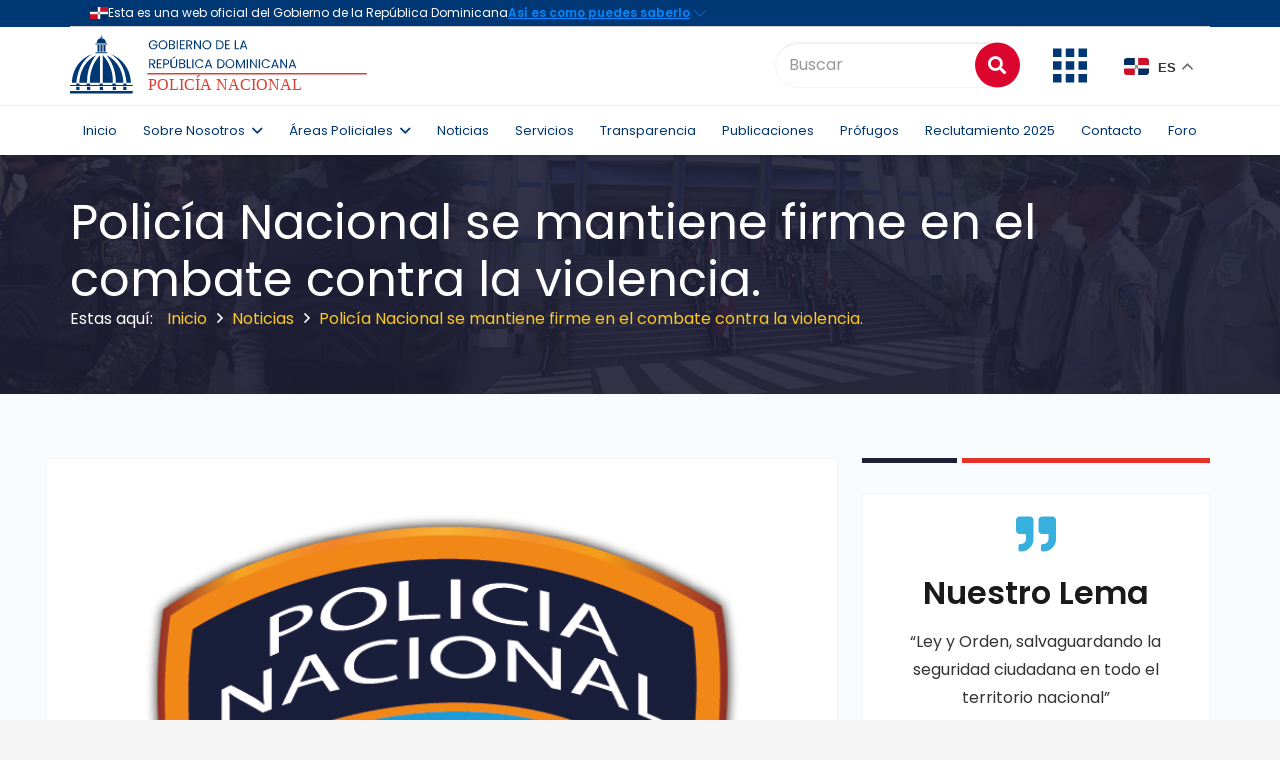

--- FILE ---
content_type: text/html; charset=UTF-8
request_url: https://www.policianacional.gob.do/policia-nacional-se-mantiene-firme-en-el-combate-contra-la-violencia/
body_size: 35182
content:
<!DOCTYPE HTML>
<html lang="es">
<head>
	<meta charset="UTF-8">
	<title>Policía Nacional se mantiene firme en el combate contra la violencia. &#8211; Inicio &#8211; Policía Nacional de la República Dominicana</title>
<meta name='robots' content='max-image-preview:large' />
<link rel='dns-prefetch' href='//fonts.googleapis.com' />
<link rel="alternate" type="application/rss+xml" title="Inicio - Policía Nacional de la República Dominicana &raquo; Feed" href="https://www.policianacional.gob.do/feed/" />
<link rel="alternate" type="application/rss+xml" title="Inicio - Policía Nacional de la República Dominicana &raquo; Feed de los comentarios" href="https://www.policianacional.gob.do/comments/feed/" />
<link rel="alternate" type="application/rss+xml" title="Inicio - Policía Nacional de la República Dominicana &raquo; Comentario Policía Nacional se mantiene firme en el combate contra la violencia. del feed" href="https://www.policianacional.gob.do/policia-nacional-se-mantiene-firme-en-el-combate-contra-la-violencia/feed/" />
<link rel="alternate" title="oEmbed (JSON)" type="application/json+oembed" href="https://www.policianacional.gob.do/wp-json/oembed/1.0/embed?url=https%3A%2F%2Fwww.policianacional.gob.do%2Fpolicia-nacional-se-mantiene-firme-en-el-combate-contra-la-violencia%2F" />
<link rel="alternate" title="oEmbed (XML)" type="text/xml+oembed" href="https://www.policianacional.gob.do/wp-json/oembed/1.0/embed?url=https%3A%2F%2Fwww.policianacional.gob.do%2Fpolicia-nacional-se-mantiene-firme-en-el-combate-contra-la-violencia%2F&#038;format=xml" />
<meta name="viewport" content="width=device-width, initial-scale=1">
<meta name="SKYPE_TOOLBAR" content="SKYPE_TOOLBAR_PARSER_COMPATIBLE">
<meta name="theme-color" content="#f5f5f5">
<meta property="og:title" content="Policía Nacional se mantiene firme en el combate contra la violencia. &#8211; Inicio &#8211; Policía Nacional de la República Dominicana">
<meta property="og:url" content="https://www.policianacional.gob.do/policia-nacional-se-mantiene-firme-en-el-combate-contra-la-violencia/">
<meta property="og:locale" content="es_ES">
<meta property="og:site_name" content="Inicio - Policía Nacional de la República Dominicana">
<meta property="og:type" content="article">
<meta property="og:image" content="https://www.policianacional.gob.do/wp-content/uploads/2017/02/Logo-de-la-PN-01.png" itemprop="image">
<style id='wp-img-auto-sizes-contain-inline-css' type='text/css'>
img:is([sizes=auto i],[sizes^="auto," i]){contain-intrinsic-size:3000px 1500px}
/*# sourceURL=wp-img-auto-sizes-contain-inline-css */
</style>
<link rel='stylesheet' id='wpfd-wpbakery-style-css' href='https://www.policianacional.gob.do/wp-content/plugins/wp-file-download/app/includes/wpbakery/assets/css/wpbakery.css?ver=4.9.4' type='text/css' media='all' />
<style id='wp-emoji-styles-inline-css' type='text/css'>

	img.wp-smiley, img.emoji {
		display: inline !important;
		border: none !important;
		box-shadow: none !important;
		height: 1em !important;
		width: 1em !important;
		margin: 0 0.07em !important;
		vertical-align: -0.1em !important;
		background: none !important;
		padding: 0 !important;
	}
/*# sourceURL=wp-emoji-styles-inline-css */
</style>
<style id='wp-block-library-inline-css' type='text/css'>
:root{--wp-block-synced-color:#7a00df;--wp-block-synced-color--rgb:122,0,223;--wp-bound-block-color:var(--wp-block-synced-color);--wp-editor-canvas-background:#ddd;--wp-admin-theme-color:#007cba;--wp-admin-theme-color--rgb:0,124,186;--wp-admin-theme-color-darker-10:#006ba1;--wp-admin-theme-color-darker-10--rgb:0,107,160.5;--wp-admin-theme-color-darker-20:#005a87;--wp-admin-theme-color-darker-20--rgb:0,90,135;--wp-admin-border-width-focus:2px}@media (min-resolution:192dpi){:root{--wp-admin-border-width-focus:1.5px}}.wp-element-button{cursor:pointer}:root .has-very-light-gray-background-color{background-color:#eee}:root .has-very-dark-gray-background-color{background-color:#313131}:root .has-very-light-gray-color{color:#eee}:root .has-very-dark-gray-color{color:#313131}:root .has-vivid-green-cyan-to-vivid-cyan-blue-gradient-background{background:linear-gradient(135deg,#00d084,#0693e3)}:root .has-purple-crush-gradient-background{background:linear-gradient(135deg,#34e2e4,#4721fb 50%,#ab1dfe)}:root .has-hazy-dawn-gradient-background{background:linear-gradient(135deg,#faaca8,#dad0ec)}:root .has-subdued-olive-gradient-background{background:linear-gradient(135deg,#fafae1,#67a671)}:root .has-atomic-cream-gradient-background{background:linear-gradient(135deg,#fdd79a,#004a59)}:root .has-nightshade-gradient-background{background:linear-gradient(135deg,#330968,#31cdcf)}:root .has-midnight-gradient-background{background:linear-gradient(135deg,#020381,#2874fc)}:root{--wp--preset--font-size--normal:16px;--wp--preset--font-size--huge:42px}.has-regular-font-size{font-size:1em}.has-larger-font-size{font-size:2.625em}.has-normal-font-size{font-size:var(--wp--preset--font-size--normal)}.has-huge-font-size{font-size:var(--wp--preset--font-size--huge)}.has-text-align-center{text-align:center}.has-text-align-left{text-align:left}.has-text-align-right{text-align:right}.has-fit-text{white-space:nowrap!important}#end-resizable-editor-section{display:none}.aligncenter{clear:both}.items-justified-left{justify-content:flex-start}.items-justified-center{justify-content:center}.items-justified-right{justify-content:flex-end}.items-justified-space-between{justify-content:space-between}.screen-reader-text{border:0;clip-path:inset(50%);height:1px;margin:-1px;overflow:hidden;padding:0;position:absolute;width:1px;word-wrap:normal!important}.screen-reader-text:focus{background-color:#ddd;clip-path:none;color:#444;display:block;font-size:1em;height:auto;left:5px;line-height:normal;padding:15px 23px 14px;text-decoration:none;top:5px;width:auto;z-index:100000}html :where(.has-border-color){border-style:solid}html :where([style*=border-top-color]){border-top-style:solid}html :where([style*=border-right-color]){border-right-style:solid}html :where([style*=border-bottom-color]){border-bottom-style:solid}html :where([style*=border-left-color]){border-left-style:solid}html :where([style*=border-width]){border-style:solid}html :where([style*=border-top-width]){border-top-style:solid}html :where([style*=border-right-width]){border-right-style:solid}html :where([style*=border-bottom-width]){border-bottom-style:solid}html :where([style*=border-left-width]){border-left-style:solid}html :where(img[class*=wp-image-]){height:auto;max-width:100%}:where(figure){margin:0 0 1em}html :where(.is-position-sticky){--wp-admin--admin-bar--position-offset:var(--wp-admin--admin-bar--height,0px)}@media screen and (max-width:600px){html :where(.is-position-sticky){--wp-admin--admin-bar--position-offset:0px}}

/*# sourceURL=wp-block-library-inline-css */
</style><style id='global-styles-inline-css' type='text/css'>
:root{--wp--preset--aspect-ratio--square: 1;--wp--preset--aspect-ratio--4-3: 4/3;--wp--preset--aspect-ratio--3-4: 3/4;--wp--preset--aspect-ratio--3-2: 3/2;--wp--preset--aspect-ratio--2-3: 2/3;--wp--preset--aspect-ratio--16-9: 16/9;--wp--preset--aspect-ratio--9-16: 9/16;--wp--preset--color--black: #000000;--wp--preset--color--cyan-bluish-gray: #abb8c3;--wp--preset--color--white: #ffffff;--wp--preset--color--pale-pink: #f78da7;--wp--preset--color--vivid-red: #cf2e2e;--wp--preset--color--luminous-vivid-orange: #ff6900;--wp--preset--color--luminous-vivid-amber: #fcb900;--wp--preset--color--light-green-cyan: #7bdcb5;--wp--preset--color--vivid-green-cyan: #00d084;--wp--preset--color--pale-cyan-blue: #8ed1fc;--wp--preset--color--vivid-cyan-blue: #0693e3;--wp--preset--color--vivid-purple: #9b51e0;--wp--preset--gradient--vivid-cyan-blue-to-vivid-purple: linear-gradient(135deg,rgb(6,147,227) 0%,rgb(155,81,224) 100%);--wp--preset--gradient--light-green-cyan-to-vivid-green-cyan: linear-gradient(135deg,rgb(122,220,180) 0%,rgb(0,208,130) 100%);--wp--preset--gradient--luminous-vivid-amber-to-luminous-vivid-orange: linear-gradient(135deg,rgb(252,185,0) 0%,rgb(255,105,0) 100%);--wp--preset--gradient--luminous-vivid-orange-to-vivid-red: linear-gradient(135deg,rgb(255,105,0) 0%,rgb(207,46,46) 100%);--wp--preset--gradient--very-light-gray-to-cyan-bluish-gray: linear-gradient(135deg,rgb(238,238,238) 0%,rgb(169,184,195) 100%);--wp--preset--gradient--cool-to-warm-spectrum: linear-gradient(135deg,rgb(74,234,220) 0%,rgb(151,120,209) 20%,rgb(207,42,186) 40%,rgb(238,44,130) 60%,rgb(251,105,98) 80%,rgb(254,248,76) 100%);--wp--preset--gradient--blush-light-purple: linear-gradient(135deg,rgb(255,206,236) 0%,rgb(152,150,240) 100%);--wp--preset--gradient--blush-bordeaux: linear-gradient(135deg,rgb(254,205,165) 0%,rgb(254,45,45) 50%,rgb(107,0,62) 100%);--wp--preset--gradient--luminous-dusk: linear-gradient(135deg,rgb(255,203,112) 0%,rgb(199,81,192) 50%,rgb(65,88,208) 100%);--wp--preset--gradient--pale-ocean: linear-gradient(135deg,rgb(255,245,203) 0%,rgb(182,227,212) 50%,rgb(51,167,181) 100%);--wp--preset--gradient--electric-grass: linear-gradient(135deg,rgb(202,248,128) 0%,rgb(113,206,126) 100%);--wp--preset--gradient--midnight: linear-gradient(135deg,rgb(2,3,129) 0%,rgb(40,116,252) 100%);--wp--preset--font-size--small: 13px;--wp--preset--font-size--medium: 20px;--wp--preset--font-size--large: 36px;--wp--preset--font-size--x-large: 42px;--wp--preset--spacing--20: 0.44rem;--wp--preset--spacing--30: 0.67rem;--wp--preset--spacing--40: 1rem;--wp--preset--spacing--50: 1.5rem;--wp--preset--spacing--60: 2.25rem;--wp--preset--spacing--70: 3.38rem;--wp--preset--spacing--80: 5.06rem;--wp--preset--shadow--natural: 6px 6px 9px rgba(0, 0, 0, 0.2);--wp--preset--shadow--deep: 12px 12px 50px rgba(0, 0, 0, 0.4);--wp--preset--shadow--sharp: 6px 6px 0px rgba(0, 0, 0, 0.2);--wp--preset--shadow--outlined: 6px 6px 0px -3px rgb(255, 255, 255), 6px 6px rgb(0, 0, 0);--wp--preset--shadow--crisp: 6px 6px 0px rgb(0, 0, 0);}:where(.is-layout-flex){gap: 0.5em;}:where(.is-layout-grid){gap: 0.5em;}body .is-layout-flex{display: flex;}.is-layout-flex{flex-wrap: wrap;align-items: center;}.is-layout-flex > :is(*, div){margin: 0;}body .is-layout-grid{display: grid;}.is-layout-grid > :is(*, div){margin: 0;}:where(.wp-block-columns.is-layout-flex){gap: 2em;}:where(.wp-block-columns.is-layout-grid){gap: 2em;}:where(.wp-block-post-template.is-layout-flex){gap: 1.25em;}:where(.wp-block-post-template.is-layout-grid){gap: 1.25em;}.has-black-color{color: var(--wp--preset--color--black) !important;}.has-cyan-bluish-gray-color{color: var(--wp--preset--color--cyan-bluish-gray) !important;}.has-white-color{color: var(--wp--preset--color--white) !important;}.has-pale-pink-color{color: var(--wp--preset--color--pale-pink) !important;}.has-vivid-red-color{color: var(--wp--preset--color--vivid-red) !important;}.has-luminous-vivid-orange-color{color: var(--wp--preset--color--luminous-vivid-orange) !important;}.has-luminous-vivid-amber-color{color: var(--wp--preset--color--luminous-vivid-amber) !important;}.has-light-green-cyan-color{color: var(--wp--preset--color--light-green-cyan) !important;}.has-vivid-green-cyan-color{color: var(--wp--preset--color--vivid-green-cyan) !important;}.has-pale-cyan-blue-color{color: var(--wp--preset--color--pale-cyan-blue) !important;}.has-vivid-cyan-blue-color{color: var(--wp--preset--color--vivid-cyan-blue) !important;}.has-vivid-purple-color{color: var(--wp--preset--color--vivid-purple) !important;}.has-black-background-color{background-color: var(--wp--preset--color--black) !important;}.has-cyan-bluish-gray-background-color{background-color: var(--wp--preset--color--cyan-bluish-gray) !important;}.has-white-background-color{background-color: var(--wp--preset--color--white) !important;}.has-pale-pink-background-color{background-color: var(--wp--preset--color--pale-pink) !important;}.has-vivid-red-background-color{background-color: var(--wp--preset--color--vivid-red) !important;}.has-luminous-vivid-orange-background-color{background-color: var(--wp--preset--color--luminous-vivid-orange) !important;}.has-luminous-vivid-amber-background-color{background-color: var(--wp--preset--color--luminous-vivid-amber) !important;}.has-light-green-cyan-background-color{background-color: var(--wp--preset--color--light-green-cyan) !important;}.has-vivid-green-cyan-background-color{background-color: var(--wp--preset--color--vivid-green-cyan) !important;}.has-pale-cyan-blue-background-color{background-color: var(--wp--preset--color--pale-cyan-blue) !important;}.has-vivid-cyan-blue-background-color{background-color: var(--wp--preset--color--vivid-cyan-blue) !important;}.has-vivid-purple-background-color{background-color: var(--wp--preset--color--vivid-purple) !important;}.has-black-border-color{border-color: var(--wp--preset--color--black) !important;}.has-cyan-bluish-gray-border-color{border-color: var(--wp--preset--color--cyan-bluish-gray) !important;}.has-white-border-color{border-color: var(--wp--preset--color--white) !important;}.has-pale-pink-border-color{border-color: var(--wp--preset--color--pale-pink) !important;}.has-vivid-red-border-color{border-color: var(--wp--preset--color--vivid-red) !important;}.has-luminous-vivid-orange-border-color{border-color: var(--wp--preset--color--luminous-vivid-orange) !important;}.has-luminous-vivid-amber-border-color{border-color: var(--wp--preset--color--luminous-vivid-amber) !important;}.has-light-green-cyan-border-color{border-color: var(--wp--preset--color--light-green-cyan) !important;}.has-vivid-green-cyan-border-color{border-color: var(--wp--preset--color--vivid-green-cyan) !important;}.has-pale-cyan-blue-border-color{border-color: var(--wp--preset--color--pale-cyan-blue) !important;}.has-vivid-cyan-blue-border-color{border-color: var(--wp--preset--color--vivid-cyan-blue) !important;}.has-vivid-purple-border-color{border-color: var(--wp--preset--color--vivid-purple) !important;}.has-vivid-cyan-blue-to-vivid-purple-gradient-background{background: var(--wp--preset--gradient--vivid-cyan-blue-to-vivid-purple) !important;}.has-light-green-cyan-to-vivid-green-cyan-gradient-background{background: var(--wp--preset--gradient--light-green-cyan-to-vivid-green-cyan) !important;}.has-luminous-vivid-amber-to-luminous-vivid-orange-gradient-background{background: var(--wp--preset--gradient--luminous-vivid-amber-to-luminous-vivid-orange) !important;}.has-luminous-vivid-orange-to-vivid-red-gradient-background{background: var(--wp--preset--gradient--luminous-vivid-orange-to-vivid-red) !important;}.has-very-light-gray-to-cyan-bluish-gray-gradient-background{background: var(--wp--preset--gradient--very-light-gray-to-cyan-bluish-gray) !important;}.has-cool-to-warm-spectrum-gradient-background{background: var(--wp--preset--gradient--cool-to-warm-spectrum) !important;}.has-blush-light-purple-gradient-background{background: var(--wp--preset--gradient--blush-light-purple) !important;}.has-blush-bordeaux-gradient-background{background: var(--wp--preset--gradient--blush-bordeaux) !important;}.has-luminous-dusk-gradient-background{background: var(--wp--preset--gradient--luminous-dusk) !important;}.has-pale-ocean-gradient-background{background: var(--wp--preset--gradient--pale-ocean) !important;}.has-electric-grass-gradient-background{background: var(--wp--preset--gradient--electric-grass) !important;}.has-midnight-gradient-background{background: var(--wp--preset--gradient--midnight) !important;}.has-small-font-size{font-size: var(--wp--preset--font-size--small) !important;}.has-medium-font-size{font-size: var(--wp--preset--font-size--medium) !important;}.has-large-font-size{font-size: var(--wp--preset--font-size--large) !important;}.has-x-large-font-size{font-size: var(--wp--preset--font-size--x-large) !important;}
/*# sourceURL=global-styles-inline-css */
</style>

<style id='classic-theme-styles-inline-css' type='text/css'>
/*! This file is auto-generated */
.wp-block-button__link{color:#fff;background-color:#32373c;border-radius:9999px;box-shadow:none;text-decoration:none;padding:calc(.667em + 2px) calc(1.333em + 2px);font-size:1.125em}.wp-block-file__button{background:#32373c;color:#fff;text-decoration:none}
/*# sourceURL=/wp-includes/css/classic-themes.min.css */
</style>
<link rel='stylesheet' id='apss-font-awesome-five-css' href='https://www.policianacional.gob.do/wp-content/plugins/accesspress-social-share/css/fontawesome-all.css?ver=4.5.6' type='text/css' media='all' />
<link rel='stylesheet' id='apss-frontend-css-css' href='https://www.policianacional.gob.do/wp-content/plugins/accesspress-social-share/css/frontend.css?ver=4.5.6' type='text/css' media='all' />
<link rel='stylesheet' id='apss-font-opensans-css' href='//fonts.googleapis.com/css?family=Open+Sans&#038;ver=6.9' type='text/css' media='all' />
<link rel='stylesheet' id='contact-form-7-css' href='https://www.policianacional.gob.do/wp-content/plugins/contact-form-7/includes/css/styles.css?ver=6.1.4' type='text/css' media='all' />
<style id='contact-form-7-inline-css' type='text/css'>
.wpcf7 .wpcf7-recaptcha iframe {margin-bottom: 0;}.wpcf7 .wpcf7-recaptcha[data-align="center"] > div {margin: 0 auto;}.wpcf7 .wpcf7-recaptcha[data-align="right"] > div {margin: 0 0 0 auto;}
/*# sourceURL=contact-form-7-inline-css */
</style>
<link rel='stylesheet' id='modal-window-css' href='https://www.policianacional.gob.do/wp-content/plugins/modal-window/public/assets/css/modal.min.css?ver=6.2.3' type='text/css' media='all' />
<link rel='stylesheet' id='rs-plugin-settings-css' href='https://www.policianacional.gob.do/wp-content/plugins/revslider/public/assets/css/rs6.css?ver=6.2.23' type='text/css' media='all' />
<style id='rs-plugin-settings-inline-css' type='text/css'>
#rs-demo-id {}
/*# sourceURL=rs-plugin-settings-inline-css */
</style>
<link rel='stylesheet' id='wpfd-search_filter-css' href='https://www.policianacional.gob.do/wp-content/plugins/wp-file-download/app/site/assets/css/search_filter.css?ver=6.9' type='text/css' media='all' />
<link rel='stylesheet' id='dashicons-css' href='https://www.policianacional.gob.do/wp-includes/css/dashicons.min.css?ver=6.9' type='text/css' media='all' />
<link rel='stylesheet' id='us-fonts-css' href='https://fonts.googleapis.com/css?family=Poppins%3A600%2C400%2C700&#038;display=swap&#038;ver=6.9' type='text/css' media='all' />
<link rel='stylesheet' id='us-style-css' href='https://www.policianacional.gob.do/wp-content/themes/Impreza/css/style.min.css?ver=7.11' type='text/css' media='all' />
<link rel='stylesheet' id='us-bbpress-css' href='https://www.policianacional.gob.do/wp-content/themes/Impreza/common/css/plugins/bbpress.min.css?ver=7.11' type='text/css' media='all' />
<style id='wp-block-button-inline-css' type='text/css'>
.wp-block-button__link{align-content:center;box-sizing:border-box;cursor:pointer;display:inline-block;height:100%;text-align:center;word-break:break-word}.wp-block-button__link.aligncenter{text-align:center}.wp-block-button__link.alignright{text-align:right}:where(.wp-block-button__link){border-radius:9999px;box-shadow:none;padding:calc(.667em + 2px) calc(1.333em + 2px);text-decoration:none}.wp-block-button[style*=text-decoration] .wp-block-button__link{text-decoration:inherit}.wp-block-buttons>.wp-block-button.has-custom-width{max-width:none}.wp-block-buttons>.wp-block-button.has-custom-width .wp-block-button__link{width:100%}.wp-block-buttons>.wp-block-button.has-custom-font-size .wp-block-button__link{font-size:inherit}.wp-block-buttons>.wp-block-button.wp-block-button__width-25{width:calc(25% - var(--wp--style--block-gap, .5em)*.75)}.wp-block-buttons>.wp-block-button.wp-block-button__width-50{width:calc(50% - var(--wp--style--block-gap, .5em)*.5)}.wp-block-buttons>.wp-block-button.wp-block-button__width-75{width:calc(75% - var(--wp--style--block-gap, .5em)*.25)}.wp-block-buttons>.wp-block-button.wp-block-button__width-100{flex-basis:100%;width:100%}.wp-block-buttons.is-vertical>.wp-block-button.wp-block-button__width-25{width:25%}.wp-block-buttons.is-vertical>.wp-block-button.wp-block-button__width-50{width:50%}.wp-block-buttons.is-vertical>.wp-block-button.wp-block-button__width-75{width:75%}.wp-block-button.is-style-squared,.wp-block-button__link.wp-block-button.is-style-squared{border-radius:0}.wp-block-button.no-border-radius,.wp-block-button__link.no-border-radius{border-radius:0!important}:root :where(.wp-block-button .wp-block-button__link.is-style-outline),:root :where(.wp-block-button.is-style-outline>.wp-block-button__link){border:2px solid;padding:.667em 1.333em}:root :where(.wp-block-button .wp-block-button__link.is-style-outline:not(.has-text-color)),:root :where(.wp-block-button.is-style-outline>.wp-block-button__link:not(.has-text-color)){color:currentColor}:root :where(.wp-block-button .wp-block-button__link.is-style-outline:not(.has-background)),:root :where(.wp-block-button.is-style-outline>.wp-block-button__link:not(.has-background)){background-color:initial;background-image:none}
/*# sourceURL=https://www.policianacional.gob.do/wp-includes/blocks/button/style.min.css */
</style>
<style id='wp-block-search-inline-css' type='text/css'>
.wp-block-search__button{margin-left:10px;word-break:normal}.wp-block-search__button.has-icon{line-height:0}.wp-block-search__button svg{height:1.25em;min-height:24px;min-width:24px;width:1.25em;fill:currentColor;vertical-align:text-bottom}:where(.wp-block-search__button){border:1px solid #ccc;padding:6px 10px}.wp-block-search__inside-wrapper{display:flex;flex:auto;flex-wrap:nowrap;max-width:100%}.wp-block-search__label{width:100%}.wp-block-search.wp-block-search__button-only .wp-block-search__button{box-sizing:border-box;display:flex;flex-shrink:0;justify-content:center;margin-left:0;max-width:100%}.wp-block-search.wp-block-search__button-only .wp-block-search__inside-wrapper{min-width:0!important;transition-property:width}.wp-block-search.wp-block-search__button-only .wp-block-search__input{flex-basis:100%;transition-duration:.3s}.wp-block-search.wp-block-search__button-only.wp-block-search__searchfield-hidden,.wp-block-search.wp-block-search__button-only.wp-block-search__searchfield-hidden .wp-block-search__inside-wrapper{overflow:hidden}.wp-block-search.wp-block-search__button-only.wp-block-search__searchfield-hidden .wp-block-search__input{border-left-width:0!important;border-right-width:0!important;flex-basis:0;flex-grow:0;margin:0;min-width:0!important;padding-left:0!important;padding-right:0!important;width:0!important}:where(.wp-block-search__input){appearance:none;border:1px solid #949494;flex-grow:1;font-family:inherit;font-size:inherit;font-style:inherit;font-weight:inherit;letter-spacing:inherit;line-height:inherit;margin-left:0;margin-right:0;min-width:3rem;padding:8px;text-decoration:unset!important;text-transform:inherit}:where(.wp-block-search__button-inside .wp-block-search__inside-wrapper){background-color:#fff;border:1px solid #949494;box-sizing:border-box;padding:4px}:where(.wp-block-search__button-inside .wp-block-search__inside-wrapper) .wp-block-search__input{border:none;border-radius:0;padding:0 4px}:where(.wp-block-search__button-inside .wp-block-search__inside-wrapper) .wp-block-search__input:focus{outline:none}:where(.wp-block-search__button-inside .wp-block-search__inside-wrapper) :where(.wp-block-search__button){padding:4px 8px}.wp-block-search.aligncenter .wp-block-search__inside-wrapper{margin:auto}.wp-block[data-align=right] .wp-block-search.wp-block-search__button-only .wp-block-search__inside-wrapper{float:right}
/*# sourceURL=https://www.policianacional.gob.do/wp-includes/blocks/search/style.min.css */
</style>
<link rel='stylesheet' id='site-reviews-css' href='https://www.policianacional.gob.do/wp-content/plugins/site-reviews/assets/styles/default.css?ver=7.2.13' type='text/css' media='all' />
<style id='site-reviews-inline-css' type='text/css'>
:root{--glsr-star-empty:url(https://www.policianacional.gob.do/wp-content/plugins/site-reviews/assets/images/stars/default/star-empty.svg);--glsr-star-error:url(https://www.policianacional.gob.do/wp-content/plugins/site-reviews/assets/images/stars/default/star-error.svg);--glsr-star-full:url(https://www.policianacional.gob.do/wp-content/plugins/site-reviews/assets/images/stars/default/star-full.svg);--glsr-star-half:url(https://www.policianacional.gob.do/wp-content/plugins/site-reviews/assets/images/stars/default/star-half.svg)}

/*# sourceURL=site-reviews-inline-css */
</style>
<script type="text/javascript" src="https://www.policianacional.gob.do/wp-includes/js/jquery/jquery.min.js?ver=3.7.1" id="jquery-core-js"></script>
<script type="text/javascript" src="https://www.policianacional.gob.do/wp-includes/js/jquery/jquery-migrate.min.js?ver=3.4.1" id="jquery-migrate-js"></script>
<script type="text/javascript" src="https://www.policianacional.gob.do/wp-content/plugins/revslider/public/assets/js/rbtools.min.js?ver=6.2.23" id="tp-tools-js"></script>
<script type="text/javascript" src="https://www.policianacional.gob.do/wp-content/plugins/revslider/public/assets/js/rs6.min.js?ver=6.2.23" id="revmin-js"></script>
<link rel="https://api.w.org/" href="https://www.policianacional.gob.do/wp-json/" /><link rel="alternate" title="JSON" type="application/json" href="https://www.policianacional.gob.do/wp-json/wp/v2/posts/4004" /><link rel="EditURI" type="application/rsd+xml" title="RSD" href="https://www.policianacional.gob.do/xmlrpc.php?rsd" />
<meta name="generator" content="WordPress 6.9" />
<link rel="canonical" href="https://www.policianacional.gob.do/policia-nacional-se-mantiene-firme-en-el-combate-contra-la-violencia/" />
<link rel='shortlink' href='https://www.policianacional.gob.do/?p=4004' />
		<script>
			if ( ! /Android|webOS|iPhone|iPad|iPod|BlackBerry|IEMobile|Opera Mini/i.test( navigator.userAgent ) ) {
				var root = document.getElementsByTagName( 'html' )[ 0 ]
				root.className += " no-touch";
			}
		</script>
		<meta name="generator" content="Powered by WPBakery Page Builder - drag and drop page builder for WordPress."/>
<meta name="generator" content="Powered by Slider Revolution 6.2.23 - responsive, Mobile-Friendly Slider Plugin for WordPress with comfortable drag and drop interface." />
<link rel="icon" href="https://www.policianacional.gob.do/wp-content/uploads/2024/11/favicon.png" sizes="32x32" />
<link rel="icon" href="https://www.policianacional.gob.do/wp-content/uploads/2024/11/favicon.png" sizes="192x192" />
<link rel="apple-touch-icon" href="https://www.policianacional.gob.do/wp-content/uploads/2024/11/favicon.png" />
<meta name="msapplication-TileImage" content="https://www.policianacional.gob.do/wp-content/uploads/2024/11/favicon.png" />
<script type="text/javascript">function setREVStartSize(e){
			//window.requestAnimationFrame(function() {				 
				window.RSIW = window.RSIW===undefined ? window.innerWidth : window.RSIW;	
				window.RSIH = window.RSIH===undefined ? window.innerHeight : window.RSIH;	
				try {								
					var pw = document.getElementById(e.c).parentNode.offsetWidth,
						newh;
					pw = pw===0 || isNaN(pw) ? window.RSIW : pw;
					e.tabw = e.tabw===undefined ? 0 : parseInt(e.tabw);
					e.thumbw = e.thumbw===undefined ? 0 : parseInt(e.thumbw);
					e.tabh = e.tabh===undefined ? 0 : parseInt(e.tabh);
					e.thumbh = e.thumbh===undefined ? 0 : parseInt(e.thumbh);
					e.tabhide = e.tabhide===undefined ? 0 : parseInt(e.tabhide);
					e.thumbhide = e.thumbhide===undefined ? 0 : parseInt(e.thumbhide);
					e.mh = e.mh===undefined || e.mh=="" || e.mh==="auto" ? 0 : parseInt(e.mh,0);		
					if(e.layout==="fullscreen" || e.l==="fullscreen") 						
						newh = Math.max(e.mh,window.RSIH);					
					else{					
						e.gw = Array.isArray(e.gw) ? e.gw : [e.gw];
						for (var i in e.rl) if (e.gw[i]===undefined || e.gw[i]===0) e.gw[i] = e.gw[i-1];					
						e.gh = e.el===undefined || e.el==="" || (Array.isArray(e.el) && e.el.length==0)? e.gh : e.el;
						e.gh = Array.isArray(e.gh) ? e.gh : [e.gh];
						for (var i in e.rl) if (e.gh[i]===undefined || e.gh[i]===0) e.gh[i] = e.gh[i-1];
											
						var nl = new Array(e.rl.length),
							ix = 0,						
							sl;					
						e.tabw = e.tabhide>=pw ? 0 : e.tabw;
						e.thumbw = e.thumbhide>=pw ? 0 : e.thumbw;
						e.tabh = e.tabhide>=pw ? 0 : e.tabh;
						e.thumbh = e.thumbhide>=pw ? 0 : e.thumbh;					
						for (var i in e.rl) nl[i] = e.rl[i]<window.RSIW ? 0 : e.rl[i];
						sl = nl[0];									
						for (var i in nl) if (sl>nl[i] && nl[i]>0) { sl = nl[i]; ix=i;}															
						var m = pw>(e.gw[ix]+e.tabw+e.thumbw) ? 1 : (pw-(e.tabw+e.thumbw)) / (e.gw[ix]);					
						newh =  (e.gh[ix] * m) + (e.tabh + e.thumbh);
					}				
					if(window.rs_init_css===undefined) window.rs_init_css = document.head.appendChild(document.createElement("style"));					
					document.getElementById(e.c).height = newh+"px";
					window.rs_init_css.innerHTML += "#"+e.c+"_wrapper { height: "+newh+"px }";				
				} catch(e){
					console.log("Failure at Presize of Slider:" + e)
				}					   
			//});
		  };</script>
<noscript><style> .wpb_animate_when_almost_visible { opacity: 1; }</style></noscript>		<style id="us-icon-fonts">@font-face{font-display:block;font-style:normal;font-family:"fontawesome";font-weight:900;src:url("https://www.policianacional.gob.do/wp-content/themes/Impreza/fonts/fa-solid-900.woff2?ver=7.11") format("woff2"),url("https://www.policianacional.gob.do/wp-content/themes/Impreza/fonts/fa-solid-900.woff?ver=7.11") format("woff")}.fas{font-family:"fontawesome";font-weight:900}@font-face{font-display:block;font-style:normal;font-family:"fontawesome";font-weight:400;src:url("https://www.policianacional.gob.do/wp-content/themes/Impreza/fonts/fa-regular-400.woff2?ver=7.11") format("woff2"),url("https://www.policianacional.gob.do/wp-content/themes/Impreza/fonts/fa-regular-400.woff?ver=7.11") format("woff")}.far{font-family:"fontawesome";font-weight:400}@font-face{font-display:block;font-style:normal;font-family:"fontawesome";font-weight:300;src:url("https://www.policianacional.gob.do/wp-content/themes/Impreza/fonts/fa-light-300.woff2?ver=7.11") format("woff2"),url("https://www.policianacional.gob.do/wp-content/themes/Impreza/fonts/fa-light-300.woff?ver=7.11") format("woff")}.fal{font-family:"fontawesome";font-weight:300}@font-face{font-display:block;font-style:normal;font-family:"Font Awesome 5 Duotone";font-weight:900;src:url("https://www.policianacional.gob.do/wp-content/themes/Impreza/fonts/fa-duotone-900.woff2?ver=7.11") format("woff2"),url("https://www.policianacional.gob.do/wp-content/themes/Impreza/fonts/fa-duotone-900.woff?ver=7.11") format("woff")}.fad{font-family:"Font Awesome 5 Duotone";font-weight:900}.fad{position:relative}.fad:before{position:absolute}.fad:after{opacity:0.4}@font-face{font-display:block;font-style:normal;font-family:"Font Awesome 5 Brands";font-weight:400;src:url("https://www.policianacional.gob.do/wp-content/themes/Impreza/fonts/fa-brands-400.woff2?ver=7.11") format("woff2"),url("https://www.policianacional.gob.do/wp-content/themes/Impreza/fonts/fa-brands-400.woff?ver=7.11") format("woff")}.fab{font-family:"Font Awesome 5 Brands";font-weight:400}@font-face{font-display:block;font-style:normal;font-family:"Material Icons";font-weight:400;src:url("https://www.policianacional.gob.do/wp-content/themes/Impreza/fonts/material-icons.woff2?ver=7.11") format("woff2"),url("https://www.policianacional.gob.do/wp-content/themes/Impreza/fonts/material-icons.woff?ver=7.11") format("woff")}.material-icons{font-family:"Material Icons";font-weight:400}</style>
				<style id="us-theme-options-css">.style_phone6-1>*{background-image:url(https://www.policianacional.gob.do/wp-content/themes/Impreza/img/phone-6-black-real.png)}.style_phone6-2>*{background-image:url(https://www.policianacional.gob.do/wp-content/themes/Impreza/img/phone-6-white-real.png)}.style_phone6-3>*{background-image:url(https://www.policianacional.gob.do/wp-content/themes/Impreza/img/phone-6-black-flat.png)}.style_phone6-4>*{background-image:url(https://www.policianacional.gob.do/wp-content/themes/Impreza/img/phone-6-white-flat.png)}.leaflet-default-icon-path{background-image:url(https://www.policianacional.gob.do/wp-content/themes/Impreza/common/css/vendor/images/marker-icon.png)}html,.l-header .widget,.menu-item-object-us_page_block{font-family:'Poppins',sans-serif;font-weight:400;font-size:16px;line-height:28px}h1{font-family:'Poppins',sans-serif;font-weight:500;font-size:3.0rem;line-height:1.2;letter-spacing:0;margin-bottom:1.5rem}h2{font-family:'Poppins',sans-serif;font-weight:600;font-size:2.0rem;line-height:1.2;letter-spacing:0;margin-bottom:1.5rem}h3{font-family:'Poppins',sans-serif;font-weight:500;font-size:1.7rem;line-height:1.2;letter-spacing:0;margin-bottom:1.5rem}.widgettitle,.comment-reply-title,h4{font-family:'Poppins',sans-serif;font-weight:400;font-size:1.5rem;line-height:1.2;letter-spacing:0;margin-bottom:1.5rem}h5{font-family:'Poppins',sans-serif;font-weight:400;font-size:1.4rem;line-height:1.2;letter-spacing:0;margin-bottom:1.5rem}h6{font-family:'Poppins',sans-serif;font-weight:400;font-size:1.3rem;line-height:1.2;letter-spacing:0;margin-bottom:1.5rem}@media (max-width:767px){html{font-size:16px;line-height:28px}h1{font-size:3.0rem}h1.vc_custom_heading:not([class*="us_custom_"]){font-size:3.0rem!important}h2{font-size:2.0rem}h2.vc_custom_heading:not([class*="us_custom_"]){font-size:2.0rem!important}h3{font-size:1.7rem}h3.vc_custom_heading:not([class*="us_custom_"]){font-size:1.7rem!important}h4,.widgettitle,.comment-reply-title{font-size:1.5rem}h4.vc_custom_heading:not([class*="us_custom_"]){font-size:1.5rem!important}h5{font-size:1.4rem}h5.vc_custom_heading:not([class*="us_custom_"]){font-size:1.4rem!important}h6{font-size:1.3rem}h6.vc_custom_heading:not([class*="us_custom_"]){font-size:1.3rem!important}}body{background:#f5f5f5}.l-canvas.type_boxed,.l-canvas.type_boxed .l-subheader,.l-canvas.type_boxed~.l-footer{max-width:1300px}.l-subheader-h,.l-section-h,.l-main .aligncenter,.w-tabs-section-content-h{max-width:1140px}.post-password-form{max-width:calc(1140px + 5rem)}@media screen and (max-width:1220px){.l-main .aligncenter{max-width:calc(100vw - 5rem)}}@media screen and (min-width:1220px){.l-main .alignfull{margin-left:calc(570px - 50vw);margin-right:calc(570px - 50vw)}}.wpb_text_column:not(:last-child){margin-bottom:1.5rem}@media (max-width:767px){.l-canvas{overflow:hidden}.g-cols.reversed{flex-direction:column-reverse}.g-cols>div:not([class*=" vc_col-"]){width:100%;margin:0 0 1.5rem}.g-cols.type_boxes>div,.g-cols.reversed>div:first-child,.g-cols:not(.reversed)>div:last-child,.g-cols>div.has-fill{margin-bottom:0}.g-cols.type_default>.wpb_column.stretched{margin-left:-1rem;margin-right:-1rem;width:auto}.g-cols.type_boxes>.wpb_column.stretched{margin-left:-2.5rem;margin-right:-2.5rem;width:auto}.align_center_xs,.align_center_xs .w-socials{text-align:center}.align_center_xs .w-hwrapper>*{margin:0.5rem 0;width:100%}}@media (min-width:768px){.l-section.for_sidebar.at_left>div>.g-cols{flex-direction:row-reverse}.vc_column-inner.type_sticky>.wpb_wrapper{position:-webkit-sticky;position:sticky}}@media screen and (min-width:1220px){.g-cols.type_default>.wpb_column.stretched:first-of-type{margin-left:calc(570px + 1.5rem - 50vw)}.g-cols.type_default>.wpb_column.stretched:last-of-type{margin-right:calc(570px + 1.5rem - 50vw)}.g-cols.type_boxes>.wpb_column.stretched:first-of-type{margin-left:calc(570px - 50vw)}.g-cols.type_boxes>.wpb_column.stretched:last-of-type{margin-right:calc(570px - 50vw)}}button[type="submit"]:not(.w-btn),input[type="submit"]{font-size:16px;line-height:1.2!important;font-weight:700;font-style:normal;text-transform:none;letter-spacing:0em;border-radius:0.3em;padding:0.8em 1.8em;box-shadow:0 0em 0em rgba(0,0,0,0.2);background:#E53329;border-color:transparent;color:#ffffff!important}button[type="submit"]:not(.w-btn):before,input[type="submit"]{border-width:0px}.no-touch button[type="submit"]:not(.w-btn):hover,.no-touch input[type="submit"]:hover{box-shadow:0 0em 0em rgba(0,0,0,0.2);background:#003876;border-color:transparent;color:#ffffff!important}.us-nav-style_1>*,.navstyle_1>.owl-nav div,.us-btn-style_1{font-family:'Poppins',sans-serif;font-size:16px;line-height:1.2!important;font-weight:700;font-style:normal;text-transform:none;letter-spacing:0em;border-radius:0.3em;padding:0.8em 1.8em;background:#E53329;border-color:transparent;color:#ffffff!important;box-shadow:0 0em 0em rgba(0,0,0,0.2)}.us-nav-style_1>*:before,.navstyle_1>.owl-nav div:before,.us-btn-style_1:before{border-width:0px}.us-nav-style_1>span.current,.no-touch .us-nav-style_1>a:hover,.no-touch .navstyle_1>.owl-nav div:hover,.no-touch .us-btn-style_1:hover{box-shadow:0 0em 0em rgba(0,0,0,0.2);background:#003876;border-color:transparent;color:#ffffff!important}.us-nav-style_1>*{min-width:calc(1.2em + 2 * 0.8em)}.us-nav-style_4>*,.navstyle_4>.owl-nav div,.us-btn-style_4{font-family:'Poppins',sans-serif;font-size:16px;line-height:1.20!important;font-weight:700;font-style:normal;text-transform:none;letter-spacing:0em;border-radius:0.3em;padding:0.8em 1.8em;background:#E53329;border-color:transparent;color:#ffffff!important;box-shadow:0 0em 0em rgba(0,0,0,0.2)}.us-nav-style_4>*:before,.navstyle_4>.owl-nav div:before,.us-btn-style_4:before{border-width:0px}.us-nav-style_4>span.current,.no-touch .us-nav-style_4>a:hover,.no-touch .navstyle_4>.owl-nav div:hover,.no-touch .us-btn-style_4:hover{box-shadow:0 0em 0em rgba(0,0,0,0.2);background:#db2f25;border-color:transparent;color:#ffffff!important}.us-nav-style_4>*{min-width:calc(1.20em + 2 * 0.8em)}.us-nav-style_2>*,.navstyle_2>.owl-nav div,.us-btn-style_2{font-family:'Poppins',sans-serif;font-size:16px;line-height:1.2!important;font-weight:700;font-style:normal;text-transform:none;letter-spacing:0em;border-radius:0.3em;padding:0.8em 1.8em;background:#ffffff;border-color:transparent;color:#333!important;box-shadow:0 0em 0em rgba(0,0,0,0.2)}.us-nav-style_2>*:before,.navstyle_2>.owl-nav div:before,.us-btn-style_2:before{border-width:0px}.us-nav-style_2>span.current,.no-touch .us-nav-style_2>a:hover,.no-touch .navstyle_2>.owl-nav div:hover,.no-touch .us-btn-style_2:hover{box-shadow:0 0em 0em rgba(0,0,0,0.2);background:#E53329;border-color:transparent;color:#fff!important}.us-nav-style_2>*{min-width:calc(1.2em + 2 * 0.8em)}.us-nav-style_3>*,.navstyle_3>.owl-nav div,.us-btn-style_3{font-family:'Poppins',sans-serif;font-size:1rem;line-height:1.2!important;font-weight:400;font-style:normal;text-transform:none;letter-spacing:0em;border-radius:0.3em;padding:0.8em 1.8em;background:#1F1F37;border-color:transparent;color:#ffffff!important;box-shadow:0 0em 0em rgba(0,0,0,0.2)}.us-nav-style_3>*:before,.navstyle_3>.owl-nav div:before,.us-btn-style_3:before{border-width:2px}.us-nav-style_3>span.current,.no-touch .us-nav-style_3>a:hover,.no-touch .navstyle_3>.owl-nav div:hover,.no-touch .us-btn-style_3:hover{box-shadow:0 0em 0em rgba(0,0,0,0.2);background:#1F1F37;border-color:transparent;color:#003876!important}.us-nav-style_3>*{min-width:calc(1.2em + 2 * 0.8em)}.w-filter.state_desktop.style_drop_default .w-filter-item-title,.select2-selection,select,textarea,input:not([type="submit"]),.w-form-checkbox,.w-form-radio{font-size:1rem;font-weight:400;letter-spacing:0em;border-width:0px;border-radius:0rem;background:#f5f5f5;border-color:#e8e8e8;color:#333;box-shadow:0px 1px 0px 0px rgba(0,0,0,0.08) inset}body .select2-dropdown{background:#f5f5f5;color:#333}.w-filter.state_desktop.style_drop_default .w-filter-item-title,.select2-selection,select,input:not([type="submit"]){min-height:2.8rem;line-height:2.8rem;padding:0 0.8rem}select{height:2.8rem}textarea{padding:calc(2.8rem/2 + 0px - 0.7em) 0.8rem}.w-filter.state_desktop.style_drop_default .w-filter-item-title:focus,.select2-container--open .select2-selection,select:focus,textarea:focus,input:not([type="submit"]):focus,input:focus + .w-form-checkbox,input:focus + .w-form-radio{box-shadow:0px 0px 0px 2px #E53329}.w-filter-item[data-ui_type="dropdown"] .w-filter-item-values:after,.w-filter.state_desktop.style_drop_default .w-filter-item-title:after,.w-order-select:after,.select2-selection__arrow:after,.w-search-form-btn,.widget_search form:after,.w-form-row-field:after{font-size:1rem;margin:0 0.8rem;color:#333}.w-form-row-field>i{font-size:1rem;top:calc(2.8rem/2);margin:0px;padding:0 0.8rem;color:#333}.w-form-row.with_icon input,.w-form-row.with_icon textarea,.w-form-row.with_icon select{padding-left:calc(1.8em + 0.8rem)}.w-form-row.move_label .w-form-row-label{font-size:1rem;top:calc(2.8rem/2 + 0px - 0.7em);margin:0 0.8rem;background-color:#f5f5f5;color:#333}.w-form-row.with_icon.move_label .w-form-row-label{margin-left:calc(1.6em + 0.8rem)}a,button,input[type="submit"],.ui-slider-handle{outline:none!important}.w-toplink,.w-header-show{background:rgba(0,0,0,0.3)}body{-webkit-tap-highlight-color:rgba(229,51,41,0.2)}.has-content-bg-background-color,body.us_iframe,.l-preloader,.l-canvas,.l-footer,.l-popup-box-content,.l-cookie,.g-filters.style_1 .g-filters-item.active,.w-filter.state_mobile .w-filter-list,.w-filter.state_desktop[class*="style_drop_"] .w-filter-item-values,.w-pricing-item-h,.w-tabs.style_default .w-tabs-item.active,.no-touch .w-tabs.style_default .w-tabs-item.active:hover,.w-tabs.style_modern .w-tabs-item:after,.w-tabs.style_timeline .w-tabs-item,.w-tabs.style_timeline .w-tabs-section-header-h,.leaflet-popup-content-wrapper,.leaflet-popup-tip,#bbp-user-navigation li.current,.wpml-ls-statics-footer{background:#fff}.has-content-bg-color,.w-iconbox.style_circle.color_contrast .w-iconbox-icon{color:#fff}.has-content-bg-alt-background-color,.w-actionbox.color_light,.g-filters.style_1,.g-filters.style_2 .g-filters-item.active,.w-filter.state_desktop.style_switch_default .w-filter-item-value.selected,.w-flipbox-front,.w-grid-none,.w-ibanner,.w-iconbox.style_circle.color_light .w-iconbox-icon,.w-pricing.style_simple .w-pricing-item-header,.w-pricing.style_cards .w-pricing-item-header,.w-pricing.style_flat .w-pricing-item-h,.w-progbar-bar,.w-progbar.style_3 .w-progbar-bar:before,.w-progbar.style_3 .w-progbar-bar-count,.w-socials.style_solid .w-socials-item-link,.w-tabs.style_default .w-tabs-list,.w-tabs.style_timeline.zephyr .w-tabs-item,.w-tabs.style_timeline.zephyr .w-tabs-section-header-h,.no-touch .l-main .widget_nav_menu a:hover,.no-touch .navstyle_circle.navpos_outside>.owl-nav div:hover,.no-touch .navstyle_block.navpos_outside>.owl-nav div:hover,#subscription-toggle,#favorite-toggle,#bbp-user-navigation,.smile-icon-timeline-wrap .timeline-wrapper .timeline-block,.smile-icon-timeline-wrap .timeline-feature-item.feat-item,.wpml-ls-legacy-dropdown a,.wpml-ls-legacy-dropdown-click a,.tablepress .row-hover tr:hover td{background:#f5f5f5}.timeline-wrapper .timeline-post-right .ult-timeline-arrow l,.timeline-wrapper .timeline-post-left .ult-timeline-arrow l,.timeline-feature-item.feat-item .ult-timeline-arrow l{border-color:#f5f5f5}.has-content-bg-alt-color{color:#f5f5f5}hr,td,th,.l-section,.vc_column_container,.vc_column-inner,.w-comments .children,.w-image,.w-pricing-item-h,.w-profile,.w-sharing-item,.w-tabs-list,.w-tabs-section,.widget_calendar #calendar_wrap,.l-main .widget_nav_menu .menu,.l-main .widget_nav_menu .menu-item a,#bbpress-forums fieldset,.bbp-login-form fieldset,#bbpress-forums .bbp-body>ul,#bbpress-forums li.bbp-header,.bbp-replies .bbp-body,div.bbp-forum-header,div.bbp-topic-header,div.bbp-reply-header,.bbp-pagination-links a,.bbp-pagination-links span.current,span.bbp-topic-pagination a.page-numbers,.bbp-logged-in,.smile-icon-timeline-wrap .timeline-line{border-color:#e8e8e8}.has-content-border-color,.w-separator.color_border,.w-iconbox.color_light .w-iconbox-icon{color:#e8e8e8}.has-content-border-background-color,.w-flipbox-back,.w-iconbox.style_circle.color_light .w-iconbox-icon,.no-touch .wpml-ls-sub-menu a:hover{background:#e8e8e8}.w-iconbox.style_outlined.color_light .w-iconbox-icon,.w-socials.style_outlined .w-socials-item-link,.pagination>:not(.custom)>.page-numbers{box-shadow:0 0 0 2px #e8e8e8 inset}.has-content-heading-color,.l-cookie,h1,h2,h3,h4,h5,h6,.w-counter.color_heading .w-counter-value{color:#1a1a1a}.has-content-heading-background-color,.w-progbar.color_heading .w-progbar-bar-h{background:#1a1a1a}.l-canvas,.l-footer,.l-popup-box-content,.w-ibanner,.w-filter.state_mobile .w-filter-list,.w-filter.state_desktop[class*="style_drop_"] .w-filter-item-values,.w-iconbox.color_light.style_circle .w-iconbox-icon,.w-tabs.style_timeline .w-tabs-item,.w-tabs.style_timeline .w-tabs-section-header-h,.leaflet-popup-content-wrapper,.leaflet-popup-tip,.has-content-text-color{color:#333}.has-content-text-background-color,.w-iconbox.style_circle.color_contrast .w-iconbox-icon,.w-scroller-dot span{background:#333}.w-iconbox.style_outlined.color_contrast .w-iconbox-icon{box-shadow:0 0 0 2px #333 inset}.w-scroller-dot span{box-shadow:0 0 0 2px #333}a{color:#003876}.no-touch a:hover,.no-touch .tablepress .sorting:hover,.no-touch .post_navigation.layout_simple a:hover .post_navigation-item-title{color:rgba(0,56,118,0.60)}.has-content-primary-color,.g-preloader,.l-main .w-contacts-item:before,.w-counter.color_primary .w-counter-value,.g-filters.style_1 .g-filters-item.active,.g-filters.style_3 .g-filters-item.active,.w-filter.state_desktop.style_switch_trendy .w-filter-item-value.selected,.w-iconbox.color_primary .w-iconbox-icon,.w-post-elm .w-post-slider-trigger:hover,.w-separator.color_primary,.w-sharing.type_outlined.color_primary .w-sharing-item,.no-touch .w-sharing.type_simple.color_primary .w-sharing-item:hover i,.w-tabs.style_default .w-tabs-item.active,.w-tabs.style_trendy .w-tabs-item.active,.w-tabs-section.active:not(.has_text_color) .w-tabs-section-header,.tablepress .sorting_asc,.tablepress .sorting_desc,#subscription-toggle span.is-subscribed:before,#favorite-toggle span.is-favorite:before,.highlight_primary{color:#E53329}.has-content-primary-background-color,.l-section.color_primary,.us-btn-style_badge,.no-touch .post_navigation.layout_sided a:hover .post_navigation-item-arrow,.highlight_primary_bg,.w-actionbox.color_primary,.no-touch .g-filters.style_1 .g-filters-item:hover,.no-touch .g-filters.style_2 .g-filters-item:hover,.no-touch .w-filter.state_desktop.style_switch_default .w-filter-item-value:hover,.bypostauthor>.w-comments-item-meta .w-comments-item-author span,.w-filter-opener:not(.w-btn) span:after,.w-grid .with_quote_icon,.w-iconbox.style_circle.color_primary .w-iconbox-icon,.no-touch .w-iconbox.style_circle .w-iconbox-icon:before,.no-touch .w-iconbox.style_outlined .w-iconbox-icon:before,.no-touch .w-person-links-item:before,.w-pricing.style_simple .type_featured .w-pricing-item-header,.w-pricing.style_cards .type_featured .w-pricing-item-header,.w-pricing.style_flat .type_featured .w-pricing-item-h,.w-progbar.color_primary .w-progbar-bar-h,.w-sharing.type_solid.color_primary .w-sharing-item,.w-sharing.type_fixed.color_primary .w-sharing-item,.w-sharing.type_outlined.color_primary .w-sharing-item:before,.no-touch .w-sharing-tooltip .w-sharing-item:hover,.w-socials-item-link-hover,.w-tabs-list-bar,.w-tabs.style_modern .w-tabs-list,.w-tabs.style_timeline .w-tabs-item:before,.w-tabs.style_timeline .w-tabs-section-header-h:before,.no-touch .w-header-show:hover,.no-touch .w-toplink.active:hover,.no-touch .pagination>:not(.custom)>.page-numbers:before,.pagination>:not(.custom)>.page-numbers.current,.l-main .widget_nav_menu .menu-item.current-menu-item>a,.rsThumb.rsNavSelected,.no-touch .bbp-pagination-links a:hover,.bbp-pagination-links span.current,.no-touch span.bbp-topic-pagination a.page-numbers:hover,.select2-results__option--highlighted{background:#E53329}.w-tabs.style_default .w-tabs-item.active,.bbp-pagination-links span.current,.no-touch #bbpress-forums .bbp-pagination-links a:hover,.no-touch #bbpress-forums .bbp-topic-pagination a:hover,#bbp-user-navigation li.current,.owl-dot.active span,.rsBullet.rsNavSelected span{border-color:#E53329}.w-iconbox.color_primary.style_outlined .w-iconbox-icon,.w-sharing.type_outlined.color_primary .w-sharing-item,.w-tabs.style_timeline .w-tabs-item,.w-tabs.style_timeline .w-tabs-section-header-h{box-shadow:0 0 0 2px #E53329 inset}.has-content-secondary-color,.w-counter.color_secondary .w-counter-value,.w-iconbox.color_secondary .w-iconbox-icon,.w-separator.color_secondary,.w-sharing.type_outlined.color_secondary .w-sharing-item,.no-touch .w-sharing.type_simple.color_secondary .w-sharing-item:hover i,.highlight_secondary{color:#003876}.has-content-secondary-background-color,.l-section.color_secondary,.w-actionbox.color_secondary,.no-touch .us-btn-style_badge:hover,.w-iconbox.style_circle.color_secondary .w-iconbox-icon,.w-progbar.color_secondary .w-progbar-bar-h,.w-sharing.type_solid.color_secondary .w-sharing-item,.w-sharing.type_fixed.color_secondary .w-sharing-item,.w-sharing.type_outlined.color_secondary .w-sharing-item:before,.highlight_secondary_bg{background:#003876}.w-iconbox.color_secondary.style_outlined .w-iconbox-icon,.w-sharing.type_outlined.color_secondary .w-sharing-item{box-shadow:0 0 0 2px #003876 inset}.has-content-faded-color,blockquote:before,.w-form-row-description,.l-main .post-author-website,.l-main .w-profile-link.for_logout,.l-main .widget_tag_cloud,p.bbp-topic-meta,.highlight_faded{color:#999}.has-content-faded-background-color{background:#999}.l-section.color_alternate,.color_alternate .g-filters.style_1 .g-filters-item.active,.color_alternate .w-pricing-item-h,.color_alternate .w-tabs.style_default .w-tabs-item.active,.color_alternate .w-tabs.style_modern .w-tabs-item:after,.no-touch .color_alternate .w-tabs.style_default .w-tabs-item.active:hover,.color_alternate .w-tabs.style_timeline .w-tabs-item,.color_alternate .w-tabs.style_timeline .w-tabs-section-header-h{background:#f5f5f5}.color_alternate .w-iconbox.style_circle.color_contrast .w-iconbox-icon{color:#f5f5f5}.color_alternate input:not([type="submit"]),.color_alternate textarea,.color_alternate select,.color_alternate .w-form-checkbox,.color_alternate .w-form-radio,.color_alternate .move_label .w-form-row-label,.color_alternate .g-filters.style_1,.color_alternate .g-filters.style_2 .g-filters-item.active,.color_alternate .w-filter.state_desktop.style_switch_default .w-filter-item-value.selected,.color_alternate .w-grid-none,.color_alternate .w-iconbox.style_circle.color_light .w-iconbox-icon,.color_alternate .w-pricing.style_simple .w-pricing-item-header,.color_alternate .w-pricing.style_cards .w-pricing-item-header,.color_alternate .w-pricing.style_flat .w-pricing-item-h,.color_alternate .w-progbar-bar,.color_alternate .w-socials.style_solid .w-socials-item-link,.color_alternate .w-tabs.style_default .w-tabs-list,.color_alternate .ginput_container_creditcard{background:#fff}.l-section.color_alternate,.color_alternate td,.color_alternate th,.color_alternate .vc_column_container,.color_alternate .vc_column-inner,.color_alternate .w-comments .children,.color_alternate .w-image,.color_alternate .w-pricing-item-h,.color_alternate .w-profile,.color_alternate .w-sharing-item,.color_alternate .w-tabs-list,.color_alternate .w-tabs-section{border-color:#ddd}.color_alternate .w-separator.color_border,.color_alternate .w-iconbox.color_light .w-iconbox-icon{color:#ddd}.color_alternate .w-iconbox.style_circle.color_light .w-iconbox-icon{background:#ddd}.color_alternate .w-iconbox.style_outlined.color_light .w-iconbox-icon,.color_alternate .w-socials.style_outlined .w-socials-item-link,.color_alternate .pagination>:not(.custom)>.page-numbers{box-shadow:0 0 0 2px #ddd inset}.l-section.color_alternate h1,.l-section.color_alternate h2,.l-section.color_alternate h3,.l-section.color_alternate h4,.l-section.color_alternate h5,.l-section.color_alternate h6,.color_alternate .w-counter.color_heading .w-counter-value{color:#1a1a1a}.color_alternate .w-progbar.color_heading .w-progbar-bar-h{background:#1a1a1a}.l-section.color_alternate,.color_alternate .w-iconbox.color_contrast .w-iconbox-icon,.color_alternate .w-iconbox.color_light.style_circle .w-iconbox-icon,.color_alternate .w-tabs.style_timeline .w-tabs-item,.color_alternate .w-tabs.style_timeline .w-tabs-section-header-h{color:#333}.color_alternate .w-iconbox.style_circle.color_contrast .w-iconbox-icon{background:#333}.color_alternate .w-iconbox.style_outlined.color_contrast .w-iconbox-icon{box-shadow:0 0 0 2px #333 inset}.color_alternate a{color:#003876}.no-touch .color_alternate a:hover{color:rgba(0,56,118,0.60)}.color_alternate .highlight_primary,.l-main .color_alternate .w-contacts-item:before,.color_alternate .w-counter.color_primary .w-counter-value,.color_alternate .g-preloader,.color_alternate .g-filters.style_1 .g-filters-item.active,.color_alternate .g-filters.style_3 .g-filters-item.active,.color_alternate .w-filter.state_desktop.style_switch_trendy .w-filter-item-value.selected,.color_alternate .w-iconbox.color_primary .w-iconbox-icon,.color_alternate .w-separator.color_primary,.color_alternate .w-tabs.style_default .w-tabs-item.active,.color_alternate .w-tabs.style_trendy .w-tabs-item.active,.color_alternate .w-tabs-section.active:not(.has_text_color) .w-tabs-section-header{color:#E53329}.color_alternate .highlight_primary_bg,.color_alternate .w-actionbox.color_primary,.no-touch .color_alternate .g-filters.style_1 .g-filters-item:hover,.no-touch .color_alternate .g-filters.style_2 .g-filters-item:hover,.no-touch .color_alternate .w-filter.state_desktop.style_switch_default .w-filter-item-value:hover,.color_alternate .w-iconbox.style_circle.color_primary .w-iconbox-icon,.no-touch .color_alternate .w-iconbox.style_circle .w-iconbox-icon:before,.no-touch .color_alternate .w-iconbox.style_outlined .w-iconbox-icon:before,.color_alternate .w-pricing.style_simple .type_featured .w-pricing-item-header,.color_alternate .w-pricing.style_cards .type_featured .w-pricing-item-header,.color_alternate .w-pricing.style_flat .type_featured .w-pricing-item-h,.color_alternate .w-progbar.color_primary .w-progbar-bar-h,.color_alternate .w-tabs.style_modern .w-tabs-list,.color_alternate .w-tabs.style_trendy .w-tabs-item:after,.color_alternate .w-tabs.style_timeline .w-tabs-item:before,.color_alternate .w-tabs.style_timeline .w-tabs-section-header-h:before,.no-touch .color_alternate .pagination>:not(.custom)>.page-numbers:before,.color_alternate .pagination>:not(.custom)>.page-numbers.current{background:#E53329}.color_alternate .w-tabs.style_default .w-tabs-item.active,.no-touch .color_alternate .w-tabs.style_default .w-tabs-item.active:hover{border-color:#E53329}.color_alternate .w-iconbox.color_primary.style_outlined .w-iconbox-icon,.color_alternate .w-tabs.style_timeline .w-tabs-item,.color_alternate .w-tabs.style_timeline .w-tabs-section-header-h{box-shadow:0 0 0 2px #E53329 inset}.color_alternate .highlight_secondary,.color_alternate .w-counter.color_secondary .w-counter-value,.color_alternate .w-iconbox.color_secondary .w-iconbox-icon,.color_alternate .w-separator.color_secondary{color:#003876}.color_alternate .highlight_secondary_bg,.color_alternate .w-actionbox.color_secondary,.color_alternate .w-iconbox.style_circle.color_secondary .w-iconbox-icon,.color_alternate .w-progbar.color_secondary .w-progbar-bar-h{background:#003876}.color_alternate .w-iconbox.color_secondary.style_outlined .w-iconbox-icon{box-shadow:0 0 0 2px #003876 inset}.color_alternate .highlight_faded,.color_alternate .w-profile-link.for_logout{color:#999}.color_footer-top{background:#1a1a1a}.color_footer-top input:not([type="submit"]),.color_footer-top textarea,.color_footer-top select,.color_footer-top .w-form-checkbox,.color_footer-top .w-form-radio,.color_footer-top .w-form-row.move_label .w-form-row-label,.color_footer-top .w-socials.style_solid .w-socials-item-link{background:#222}.color_footer-top input:not([type="submit"]),.color_footer-top textarea,.color_footer-top select,.color_footer-top .w-form-checkbox,.color_footer-top .w-form-radio,.color_footer-top,.color_footer-top td,.color_footer-top th,.color_footer-top .vc_column_container,.color_footer-top .vc_column-inner,.color_footer-top .w-image,.color_footer-top .w-pricing-item-h,.color_footer-top .w-profile,.color_footer-top .w-sharing-item,.color_footer-top .w-tabs-list,.color_footer-top .w-tabs-section{border-color:#282828}.color_footer-top .w-separator.color_border{color:#282828}.color_footer-top .w-socials.style_outlined .w-socials-item-link{box-shadow:0 0 0 2px #282828 inset}.color_footer-top{color:#ffffff}.color_footer-top a{color:#fff}.no-touch .color_footer-top a:hover{color:rgba(0,56,118,0.60)}.color_footer-bottom{background:#222}.color_footer-bottom input:not([type="submit"]),.color_footer-bottom textarea,.color_footer-bottom select,.color_footer-bottom .w-form-checkbox,.color_footer-bottom .w-form-radio,.color_footer-bottom .w-form-row.move_label .w-form-row-label,.color_footer-bottom .w-socials.style_solid .w-socials-item-link{background:#1a1a1a}.color_footer-bottom input:not([type="submit"]),.color_footer-bottom textarea,.color_footer-bottom select,.color_footer-bottom .w-form-checkbox,.color_footer-bottom .w-form-radio,.color_footer-bottom,.color_footer-bottom td,.color_footer-bottom th,.color_footer-bottom .vc_column_container,.color_footer-bottom .vc_column-inner,.color_footer-bottom .w-image,.color_footer-bottom .w-pricing-item-h,.color_footer-bottom .w-profile,.color_footer-bottom .w-sharing-item,.color_footer-bottom .w-tabs-list,.color_footer-bottom .w-tabs-section{border-color:#333}.color_footer-bottom .w-separator.color_border{color:#333}.color_footer-bottom .w-socials.style_outlined .w-socials-item-link{box-shadow:0 0 0 2px #333 inset}.color_footer-bottom{color:#ffffff}.color_footer-bottom a{color:#ccc}.no-touch .color_footer-bottom a:hover{color:rgba(0,56,118,0.60)}.color_alternate input:not([type="submit"]),.color_alternate textarea,.color_alternate select,.color_alternate .w-form-checkbox,.color_alternate .w-form-radio,.color_alternate .w-form-row-field>i,.color_alternate .w-form-row-field:after,.color_alternate .widget_search form:after,.color_footer-top input:not([type="submit"]),.color_footer-top textarea,.color_footer-top select,.color_footer-top .w-form-checkbox,.color_footer-top .w-form-radio,.color_footer-top .w-form-row-field>i,.color_footer-top .w-form-row-field:after,.color_footer-top .widget_search form:after,.color_footer-bottom input:not([type="submit"]),.color_footer-bottom textarea,.color_footer-bottom select,.color_footer-bottom .w-form-checkbox,.color_footer-bottom .w-form-radio,.color_footer-bottom .w-form-row-field>i,.color_footer-bottom .w-form-row-field:after,.color_footer-bottom .widget_search form:after{color:inherit}</style>
				<style id="us-header-css"> .l-subheader.at_middle,.l-subheader.at_middle .w-dropdown-list,.l-subheader.at_middle .type_mobile .w-nav-list.level_1{background:#fff;color:#333}.no-touch .l-subheader.at_middle a:hover,.no-touch .l-header.bg_transparent .l-subheader.at_middle .w-dropdown.opened a:hover{color:#003876}.l-header.bg_transparent:not(.sticky) .l-subheader.at_middle{background:transparent;color:#fff}.no-touch .l-header.bg_transparent:not(.sticky) .at_middle .w-cart-link:hover,.no-touch .l-header.bg_transparent:not(.sticky) .at_middle .w-text a:hover,.no-touch .l-header.bg_transparent:not(.sticky) .at_middle .w-html a:hover,.no-touch .l-header.bg_transparent:not(.sticky) .at_middle .w-nav>a:hover,.no-touch .l-header.bg_transparent:not(.sticky) .at_middle .w-menu a:hover,.no-touch .l-header.bg_transparent:not(.sticky) .at_middle .w-search>a:hover,.no-touch .l-header.bg_transparent:not(.sticky) .at_middle .w-dropdown a:hover,.no-touch .l-header.bg_transparent:not(.sticky) .at_middle .type_desktop .menu-item.level_1:hover>a{color:#fff}.l-subheader.at_bottom,.l-subheader.at_bottom .w-dropdown-list,.l-subheader.at_bottom .type_mobile .w-nav-list.level_1{background:#ffffff;color:#003670}.no-touch .l-subheader.at_bottom a:hover,.no-touch .l-header.bg_transparent .l-subheader.at_bottom .w-dropdown.opened a:hover{color:#dc052d}.l-header.bg_transparent:not(.sticky) .l-subheader.at_bottom{background:transparent;color:#fff}.no-touch .l-header.bg_transparent:not(.sticky) .at_bottom .w-cart-link:hover,.no-touch .l-header.bg_transparent:not(.sticky) .at_bottom .w-text a:hover,.no-touch .l-header.bg_transparent:not(.sticky) .at_bottom .w-html a:hover,.no-touch .l-header.bg_transparent:not(.sticky) .at_bottom .w-nav>a:hover,.no-touch .l-header.bg_transparent:not(.sticky) .at_bottom .w-menu a:hover,.no-touch .l-header.bg_transparent:not(.sticky) .at_bottom .w-search>a:hover,.no-touch .l-header.bg_transparent:not(.sticky) .at_bottom .w-dropdown a:hover,.no-touch .l-header.bg_transparent:not(.sticky) .at_bottom .type_desktop .menu-item.level_1:hover>a{color:#fff}.header_ver .l-header{background:#fff;color:#333}@media (min-width:900px){.hidden_for_default{display:none!important}.l-subheader.at_top{display:none}.l-header{position:relative;z-index:111;width:100%}.l-subheader{margin:0 auto}.l-subheader.width_full{padding-left:1.5rem;padding-right:1.5rem}.l-subheader-h{display:flex;align-items:center;position:relative;margin:0 auto;height:inherit}.w-header-show{display:none}.l-header.pos_fixed{position:fixed;left:0}.l-header.pos_fixed:not(.notransition) .l-subheader{transition-property:transform,background,box-shadow,line-height,height;transition-duration:0.3s;transition-timing-function:cubic-bezier(.78,.13,.15,.86)}.header_hor .l-header.sticky_auto_hide{transition:transform 0.3s cubic-bezier(.78,.13,.15,.86) 0.1s}.header_hor .l-header.sticky_auto_hide.down{transform:translateY(-110%)}.l-header.bg_transparent:not(.sticky) .l-subheader{box-shadow:none!important;background:none}.l-header.bg_transparent~.l-main .l-section.width_full.height_auto:first-child>.l-section-h{padding-top:0!important;padding-bottom:0!important}.l-header.pos_static.bg_transparent{position:absolute;left:0}.l-subheader.width_full .l-subheader-h{max-width:none!important}.headerinpos_above .l-header.pos_fixed{overflow:hidden;transition:transform 0.3s;transform:translate3d(0,-100%,0)}.headerinpos_above .l-header.pos_fixed.sticky{overflow:visible;transform:none}.headerinpos_above .l-header.pos_fixed~.l-section>.l-section-h,.headerinpos_above .l-header.pos_fixed~.l-main .l-section:first-of-type>.l-section-h{padding-top:0!important}.l-header.shadow_thin .l-subheader.at_middle,.l-header.shadow_thin .l-subheader.at_bottom,.l-header.shadow_none.sticky .l-subheader.at_middle,.l-header.shadow_none.sticky .l-subheader.at_bottom{box-shadow:0 1px 0 rgba(0,0,0,0.08)}.l-header.shadow_wide .l-subheader.at_middle,.l-header.shadow_wide .l-subheader.at_bottom{box-shadow:0 3px 5px -1px rgba(0,0,0,0.1),0 2px 1px -1px rgba(0,0,0,0.05)}.header_hor .l-subheader-cell>.w-cart{margin-left:0;margin-right:0}.l-header:before{content:'50'}.l-subheader.at_top{line-height:25px;height:25px}.l-header.sticky .l-subheader.at_top{line-height:0px;height:0px;overflow:hidden}.l-subheader.at_middle{line-height:80px;height:80px}.l-header.sticky .l-subheader.at_middle{line-height:0px;height:0px;overflow:hidden}.l-subheader.at_bottom{line-height:50px;height:50px}.l-header.sticky .l-subheader.at_bottom{line-height:50px;height:50px}.l-subheader.with_centering .l-subheader-cell.at_left,.l-subheader.with_centering .l-subheader-cell.at_right{flex-basis:100px}.l-header.pos_fixed~.l-main>.l-section:first-of-type>.l-section-h,.headerinpos_below .l-header.pos_fixed~.l-main>.l-section:nth-of-type(2)>.l-section-h,.l-header.pos_static.bg_transparent~.l-main>.l-section:first-of-type>.l-section-h{padding-top:130px}.headerinpos_bottom .l-header.pos_fixed~.l-main>.l-section:first-of-type>.l-section-h{padding-bottom:130px}.l-header.bg_transparent~.l-main .l-section.valign_center:first-of-type>.l-section-h{top:-65px}.headerinpos_bottom .l-header.pos_fixed.bg_transparent~.l-main .l-section.valign_center:first-of-type>.l-section-h{top:65px}.menu-item-object-us_page_block{max-height:calc(100vh - 130px)}.l-header.pos_fixed:not(.down)~.l-main .l-section.type_sticky{top:50px}.admin-bar .l-header.pos_fixed:not(.down)~.l-main .l-section.type_sticky{top:82px}.l-header.pos_fixed.sticky:not(.down)~.l-main .l-section.type_sticky:first-of-type>.l-section-h{padding-top:50px}.l-header.pos_fixed~.l-main .vc_column-inner.type_sticky>.wpb_wrapper{top:calc(50px + 4rem)}.l-header.pos_fixed~.l-main .woocommerce .cart-collaterals,.l-header.pos_fixed~.l-main .woocommerce-checkout #order_review{top:50px}.l-header.pos_static.bg_solid~.l-main .l-section.height_full:first-of-type{min-height:calc(100vh - 130px)}.admin-bar .l-header.pos_static.bg_solid~.l-main .l-section.height_full:first-of-type{min-height:calc(100vh - 162px)}.l-header.pos_fixed:not(.sticky_auto_hide)~.l-main .l-section.height_full:not(:first-of-type){min-height:calc(100vh - 50px)}.admin-bar .l-header.pos_fixed:not(.sticky_auto_hide)~.l-main .l-section.height_full:not(:first-of-type){min-height:calc(100vh - 82px)}.headerinpos_below .l-header.pos_fixed:not(.sticky){position:absolute;top:100%}.headerinpos_bottom .l-header.pos_fixed:not(.sticky){position:absolute;bottom:0}.headerinpos_below .l-header.pos_fixed~.l-main>.l-section:first-of-type>.l-section-h,.headerinpos_bottom .l-header.pos_fixed~.l-main>.l-section:first-of-type>.l-section-h{padding-top:0!important}.headerinpos_below .l-header.pos_fixed~.l-main .l-section.height_full:nth-of-type(2){min-height:100vh}.admin-bar.headerinpos_below .l-header.pos_fixed~.l-main .l-section.height_full:nth-of-type(2){min-height:calc(100vh - 32px)}.headerinpos_bottom .l-header.pos_fixed:not(.sticky) .w-cart-dropdown,.headerinpos_bottom .l-header.pos_fixed:not(.sticky) .w-nav.type_desktop .w-nav-list.level_2{bottom:100%;transform-origin:0 100%}.headerinpos_bottom .l-header.pos_fixed:not(.sticky) .w-nav.type_mobile.m_layout_dropdown .w-nav-list.level_1{top:auto;bottom:100%;box-shadow:0 -3px 3px rgba(0,0,0,0.1)}.headerinpos_bottom .l-header.pos_fixed:not(.sticky) .w-nav.type_desktop .w-nav-list.level_3,.headerinpos_bottom .l-header.pos_fixed:not(.sticky) .w-nav.type_desktop .w-nav-list.level_4{top:auto;bottom:0;transform-origin:0 100%}.headerinpos_bottom .l-header.pos_fixed:not(.sticky) .w-dropdown-list{top:auto;bottom:-0.4em;padding-top:0.4em;padding-bottom:2.4em}}@media (min-width:900px) and (max-width:899px){.hidden_for_tablets{display:none!important}.l-subheader.at_top{display:none}.l-subheader.at_bottom{display:none}.l-header{position:relative;z-index:111;width:100%}.l-subheader{margin:0 auto}.l-subheader.width_full{padding-left:1.5rem;padding-right:1.5rem}.l-subheader-h{display:flex;align-items:center;position:relative;margin:0 auto;height:inherit}.w-header-show{display:none}.l-header.pos_fixed{position:fixed;left:0}.l-header.pos_fixed:not(.notransition) .l-subheader{transition-property:transform,background,box-shadow,line-height,height;transition-duration:0.3s;transition-timing-function:cubic-bezier(.78,.13,.15,.86)}.header_hor .l-header.sticky_auto_hide{transition:transform 0.3s cubic-bezier(.78,.13,.15,.86) 0.1s}.header_hor .l-header.sticky_auto_hide.down{transform:translateY(-110%)}.l-header.bg_transparent:not(.sticky) .l-subheader{box-shadow:none!important;background:none}.l-header.bg_transparent~.l-main .l-section.width_full.height_auto:first-child>.l-section-h{padding-top:0!important;padding-bottom:0!important}.l-header.pos_static.bg_transparent{position:absolute;left:0}.l-subheader.width_full .l-subheader-h{max-width:none!important}.headerinpos_above .l-header.pos_fixed{overflow:hidden;transition:transform 0.3s;transform:translate3d(0,-100%,0)}.headerinpos_above .l-header.pos_fixed.sticky{overflow:visible;transform:none}.headerinpos_above .l-header.pos_fixed~.l-section>.l-section-h,.headerinpos_above .l-header.pos_fixed~.l-main .l-section:first-of-type>.l-section-h{padding-top:0!important}.l-header.shadow_thin .l-subheader.at_middle,.l-header.shadow_thin .l-subheader.at_bottom,.l-header.shadow_none.sticky .l-subheader.at_middle,.l-header.shadow_none.sticky .l-subheader.at_bottom{box-shadow:0 1px 0 rgba(0,0,0,0.08)}.l-header.shadow_wide .l-subheader.at_middle,.l-header.shadow_wide .l-subheader.at_bottom{box-shadow:0 3px 5px -1px rgba(0,0,0,0.1),0 2px 1px -1px rgba(0,0,0,0.05)}.header_hor .l-subheader-cell>.w-cart{margin-left:0;margin-right:0}.l-header:before{content:'0'}.l-subheader.at_top{line-height:40px;height:40px}.l-header.sticky .l-subheader.at_top{line-height:40px;height:40px}.l-subheader.at_middle{line-height:150px;height:150px}.l-header.sticky .l-subheader.at_middle{line-height:0px;height:0px;overflow:hidden}.l-subheader.at_bottom{line-height:50px;height:50px}.l-header.sticky .l-subheader.at_bottom{line-height:50px;height:50px}.l-subheader.with_centering_tablets .l-subheader-cell.at_left,.l-subheader.with_centering_tablets .l-subheader-cell.at_right{flex-basis:100px}.l-header.pos_fixed~.l-main>.l-section:first-of-type>.l-section-h,.headerinpos_below .l-header.pos_fixed~.l-main>.l-section:nth-of-type(2)>.l-section-h,.l-header.pos_static.bg_transparent~.l-main>.l-section:first-of-type>.l-section-h{padding-top:150px}.l-header.bg_transparent~.l-main .l-section.valign_center:first-of-type>.l-section-h{top:-75px}.l-header.pos_fixed~.l-main .l-section.type_sticky{top:0px}.admin-bar .l-header.pos_fixed~.l-main .l-section.type_sticky{top:32px}.l-header.pos_fixed.sticky:not(.down)~.l-main .l-section.type_sticky:first-of-type>.l-section-h{padding-top:0px}.l-header.pos_static.bg_solid~.l-main .l-section.height_full:first-of-type{min-height:calc(100vh - 150px)}.l-header.pos_fixed:not(.sticky_auto_hide)~.l-main .l-section.height_full:not(:first-of-type){min-height:calc(100vh - 0px)}}@media (max-width:899px){.hidden_for_mobiles{display:none!important}.l-subheader.at_top{display:none}.l-subheader.at_bottom{display:none}.l-header{position:relative;z-index:111;width:100%}.l-subheader{margin:0 auto}.l-subheader.width_full{padding-left:1.5rem;padding-right:1.5rem}.l-subheader-h{display:flex;align-items:center;position:relative;margin:0 auto;height:inherit}.w-header-show{display:none}.l-header.pos_fixed{position:fixed;left:0}.l-header.pos_fixed:not(.notransition) .l-subheader{transition-property:transform,background,box-shadow,line-height,height;transition-duration:0.3s;transition-timing-function:cubic-bezier(.78,.13,.15,.86)}.header_hor .l-header.sticky_auto_hide{transition:transform 0.3s cubic-bezier(.78,.13,.15,.86) 0.1s}.header_hor .l-header.sticky_auto_hide.down{transform:translateY(-110%)}.l-header.bg_transparent:not(.sticky) .l-subheader{box-shadow:none!important;background:none}.l-header.bg_transparent~.l-main .l-section.width_full.height_auto:first-child>.l-section-h{padding-top:0!important;padding-bottom:0!important}.l-header.pos_static.bg_transparent{position:absolute;left:0}.l-subheader.width_full .l-subheader-h{max-width:none!important}.headerinpos_above .l-header.pos_fixed{overflow:hidden;transition:transform 0.3s;transform:translate3d(0,-100%,0)}.headerinpos_above .l-header.pos_fixed.sticky{overflow:visible;transform:none}.headerinpos_above .l-header.pos_fixed~.l-section>.l-section-h,.headerinpos_above .l-header.pos_fixed~.l-main .l-section:first-of-type>.l-section-h{padding-top:0!important}.l-header.shadow_thin .l-subheader.at_middle,.l-header.shadow_thin .l-subheader.at_bottom,.l-header.shadow_none.sticky .l-subheader.at_middle,.l-header.shadow_none.sticky .l-subheader.at_bottom{box-shadow:0 1px 0 rgba(0,0,0,0.08)}.l-header.shadow_wide .l-subheader.at_middle,.l-header.shadow_wide .l-subheader.at_bottom{box-shadow:0 3px 5px -1px rgba(0,0,0,0.1),0 2px 1px -1px rgba(0,0,0,0.05)}.header_hor .l-subheader-cell>.w-cart{margin-left:0;margin-right:0}.l-header:before{content:'0'}.l-subheader.at_top{line-height:50px;height:50px}.l-header.sticky .l-subheader.at_top{line-height:0px;height:0px;overflow:hidden}.l-subheader.at_middle{line-height:80px;height:80px}.l-header.sticky .l-subheader.at_middle{line-height:0px;height:0px;overflow:hidden}.l-subheader.at_bottom{line-height:50px;height:50px}.l-header.sticky .l-subheader.at_bottom{line-height:50px;height:50px}.l-subheader.with_centering_mobiles .l-subheader-cell.at_left,.l-subheader.with_centering_mobiles .l-subheader-cell.at_right{flex-basis:100px}.l-header.pos_fixed~.l-main>.l-section:first-of-type>.l-section-h,.headerinpos_below .l-header.pos_fixed~.l-main>.l-section:nth-of-type(2)>.l-section-h,.l-header.pos_static.bg_transparent~.l-main>.l-section:first-of-type>.l-section-h{padding-top:80px}.l-header.bg_transparent~.l-main .l-section.valign_center:first-of-type>.l-section-h{top:-40px}.l-header.pos_fixed~.l-main .l-section.type_sticky{top:0px}.l-header.pos_fixed.sticky:not(.down)~.l-main .l-section.type_sticky:first-of-type>.l-section-h{padding-top:0px}.l-header.pos_static.bg_solid~.l-main .l-section.height_full:first-of-type{min-height:calc(100vh - 80px)}.l-header.pos_fixed:not(.sticky_auto_hide)~.l-main .l-section.height_full:not(:first-of-type){min-height:calc(100vh - 0px)}}@media (min-width:900px){.ush_image_1{height:60px!important}.l-header.sticky .ush_image_1{height:35px!important}}@media (min-width:900px) and (max-width:899px){.ush_image_1{height:50px!important}.l-header.sticky .ush_image_1{height:30px!important}}@media (max-width:899px){.ush_image_1{height:40px!important}.l-header.sticky .ush_image_1{height:20px!important}}@media (min-width:900px){.ush_image_3{height:35px!important}.l-header.sticky .ush_image_3{height:35px!important}}@media (min-width:900px) and (max-width:899px){.ush_image_3{height:30px!important}.l-header.sticky .ush_image_3{height:30px!important}}@media (max-width:899px){.ush_image_3{height:30px!important}.l-header.sticky .ush_image_3{height:30px!important}}@media (min-width:900px){.ush_image_2{height:35px!important}.l-header.sticky .ush_image_2{height:35px!important}}@media (min-width:900px) and (max-width:899px){.ush_image_2{height:30px!important}.l-header.sticky .ush_image_2{height:30px!important}}@media (max-width:899px){.ush_image_2{height:20px!important}.l-header.sticky .ush_image_2{height:20px!important}}.header_hor .ush_menu_1.type_desktop .menu-item.level_1>a:not(.w-btn){padding-left:18px;padding-right:18px}.header_hor .ush_menu_1.type_desktop .menu-item.level_1>a.w-btn{margin-left:18px;margin-right:18px}.header_ver .ush_menu_1.type_desktop .menu-item.level_1>a:not(.w-btn){padding-top:18px;padding-bottom:18px}.header_ver .ush_menu_1.type_desktop .menu-item.level_1>a.w-btn{margin-top:18px;margin-bottom:18px}.ush_menu_1.type_desktop .menu-item-has-children.level_1>a>.w-nav-arrow{display:inline-block}.ush_menu_1.type_desktop .menu-item:not(.level_1){font-size:1rem}.ush_menu_1.type_mobile .w-nav-anchor.level_1,.ush_menu_1.type_mobile .w-nav-anchor.level_1 + .w-nav-arrow{font-size:1.1rem}.ush_menu_1.type_mobile .w-nav-anchor:not(.level_1),.ush_menu_1.type_mobile .w-nav-anchor:not(.level_1) + .w-nav-arrow{font-size:0.9rem}@media (min-width:900px){.ush_menu_1 .w-nav-icon{font-size:20px}}@media (min-width:900px) and (max-width:899px){.ush_menu_1 .w-nav-icon{font-size:20px}}@media (max-width:899px){.ush_menu_1 .w-nav-icon{font-size:20px}}.ush_menu_1 .w-nav-icon i{border-width:3px}@media screen and (max-width:899px){.w-nav.ush_menu_1>.w-nav-list.level_1{display:none}.ush_menu_1 .w-nav-control{display:block}}.ush_menu_1 .menu-item.level_1>a:not(.w-btn):focus,.no-touch .ush_menu_1 .menu-item.level_1.opened>a:not(.w-btn),.no-touch .ush_menu_1 .menu-item.level_1:hover>a:not(.w-btn){background:transparent;color:#dc052d}.ush_menu_1 .menu-item.level_1.current-menu-item>a:not(.w-btn),.ush_menu_1 .menu-item.level_1.current-menu-ancestor>a:not(.w-btn),.ush_menu_1 .menu-item.level_1.current-page-ancestor>a:not(.w-btn){background:transparent;color:#dc052d}.l-header.bg_transparent:not(.sticky) .ush_menu_1.type_desktop .menu-item.level_1.current-menu-item>a:not(.w-btn),.l-header.bg_transparent:not(.sticky) .ush_menu_1.type_desktop .menu-item.level_1.current-menu-ancestor>a:not(.w-btn),.l-header.bg_transparent:not(.sticky) .ush_menu_1.type_desktop .menu-item.level_1.current-page-ancestor>a:not(.w-btn){background:transparent;color:#fff}.ush_menu_1 .w-nav-list:not(.level_1){background:#fff;color:#333}.no-touch .ush_menu_1 .menu-item:not(.level_1)>a:focus,.no-touch .ush_menu_1 .menu-item:not(.level_1):hover>a{background:transparent;color:#E53329}.ush_menu_1 .menu-item:not(.level_1).current-menu-item>a,.ush_menu_1 .menu-item:not(.level_1).current-menu-ancestor>a,.ush_menu_1 .menu-item:not(.level_1).current-page-ancestor>a{background:transparent;color:#003876}.header_hor .ush_menu_2.type_desktop .menu-item.level_1>a:not(.w-btn){padding-left:20px;padding-right:20px}.header_hor .ush_menu_2.type_desktop .menu-item.level_1>a.w-btn{margin-left:20px;margin-right:20px}.header_ver .ush_menu_2.type_desktop .menu-item.level_1>a:not(.w-btn){padding-top:20px;padding-bottom:20px}.header_ver .ush_menu_2.type_desktop .menu-item.level_1>a.w-btn{margin-top:20px;margin-bottom:20px}.ush_menu_2.type_desktop .menu-item:not(.level_1){font-size:1rem}.ush_menu_2.type_mobile .w-nav-anchor.level_1,.ush_menu_2.type_mobile .w-nav-anchor.level_1 + .w-nav-arrow{font-size:1.1rem}.ush_menu_2.type_mobile .w-nav-anchor:not(.level_1),.ush_menu_2.type_mobile .w-nav-anchor:not(.level_1) + .w-nav-arrow{font-size:0.9rem}@media (min-width:900px){.ush_menu_2 .w-nav-icon{font-size:20px}}@media (min-width:900px) and (max-width:899px){.ush_menu_2 .w-nav-icon{font-size:20px}}@media (max-width:899px){.ush_menu_2 .w-nav-icon{font-size:20px}}.ush_menu_2 .w-nav-icon i{border-width:3px}@media screen and (max-width:899px){.w-nav.ush_menu_2>.w-nav-list.level_1{display:none}.ush_menu_2 .w-nav-control{display:block}}.ush_menu_2 .menu-item.level_1>a:not(.w-btn):focus,.no-touch .ush_menu_2 .menu-item.level_1.opened>a:not(.w-btn),.no-touch .ush_menu_2 .menu-item.level_1:hover>a:not(.w-btn){background:transparent;color:#003876}.ush_menu_2 .menu-item.level_1.current-menu-item>a:not(.w-btn),.ush_menu_2 .menu-item.level_1.current-menu-ancestor>a:not(.w-btn),.ush_menu_2 .menu-item.level_1.current-page-ancestor>a:not(.w-btn){background:transparent;color:#003876}.l-header.bg_transparent:not(.sticky) .ush_menu_2.type_desktop .menu-item.level_1.current-menu-item>a:not(.w-btn),.l-header.bg_transparent:not(.sticky) .ush_menu_2.type_desktop .menu-item.level_1.current-menu-ancestor>a:not(.w-btn),.l-header.bg_transparent:not(.sticky) .ush_menu_2.type_desktop .menu-item.level_1.current-page-ancestor>a:not(.w-btn){background:transparent;color:#fff}.ush_menu_2 .w-nav-list:not(.level_1){background:#fff;color:#333}.no-touch .ush_menu_2 .menu-item:not(.level_1)>a:focus,.no-touch .ush_menu_2 .menu-item:not(.level_1):hover>a{background:transparent;color:#003876}.ush_menu_2 .menu-item:not(.level_1).current-menu-item>a,.ush_menu_2 .menu-item:not(.level_1).current-menu-ancestor>a,.ush_menu_2 .menu-item:not(.level_1).current-page-ancestor>a{background:transparent;color:#003876}.ush_search_1.w-search input,.ush_search_1.w-search button{background:#fff;color:}.ush_search_1 .w-search-form{background:#fff;color:#333}@media (min-width:900px){.ush_search_1.layout_simple{max-width:240px}.ush_search_1.layout_modern.active{width:240px}.ush_search_1{font-size:18px}}@media (min-width:900px) and (max-width:899px){.ush_search_1.layout_simple{max-width:200px}.ush_search_1.layout_modern.active{width:200px}.ush_search_1{font-size:18px}}@media (max-width:899px){.ush_search_1{font-size:18px}}.ush_menu_1{font-size:13px!important}.ush_image_2{padding-left:15px!important}</style>
				<style id="us-custom-css">.menu-item .level_1 .fas{font-size:12px;position:relative;top:-1px;right:-5px}.header_hor .ush_menu_1.type_desktop .menu-item.level_1>a:not(.w-btn){padding-left:13px;padding-right:13px}.g-breadcrumbs-item{color:white}.lema-section{background:white;border:1px solid #f4f4f4;padding:20px 20px}.apss-theme-1 .apss-single-icon .apss-icon-block{width:120px}.apss-social-share{border-top:1px #f5f5f5 solid;padding-top:15px;margin-top:10px}#et-boc .wpfd-content,.wpfd-content{background-color:#f5f5f5!important}#et-boc .wpfd-content .breadcrumbs,.wpfd-content .breadcrumbs{background:#1F1F37!important;color:#ffffff!important;;padding:5px 15px!important}#et-boc .wpfd-content .breadcrumbs a,.wpfd-content .breadcrumbs a{color:#FFFFFF!important;}#et-boc .wpfd-content .breadcrumbs a:hover,.wpfd-content .breadcrumbs a:hover{color:#FDC823!important;}#et-boc .wpfd-content-default .wpfd_list .file .file-right,.wpfd-content-default .wpfd_list .file .file-right{padding-left:25px!important}#userwayAccessibilityIcon{top:70%}@media screen and (max-width:520px){.header_hor .l-header .w-search.layout_simple input,.header_hor .w-search.layout_modern input{padding:10px 10px 0px 10px}.w-search-close{visibility:hidden}.at_bottom .at_right .w-search a.w-search-open{position:relative!important;background:#e53329;width:45px;z-index:9!important}.header_hor .l-header .w-search.layout_simple.active .w-search-form,.header_hor .w-search.layout_modern.active .w-search-form{height:80%;width:82%;top:5px;z-index:0;position:absolute;left:43px}}.id_118786 .at_bottom{border-top:1px #ededed solid}.id_118786:not(.sticky) .at_middle{margin-top:25px}@media screen and (min-width:520px){.cabecerav2-buscador #us_form_search_s{background:white;border-radius:25px;border:1px #f4f4f4 solid}.cabecerav2-buscador .w-search-form-btn{background:#dc052d!important;color:white;width:45px;height:45px!important;border-radius:50%;right:-17px!important}.seccion-sellos-movil,.seccion-footer-movil{display:none}.seccion-sellos-pc,.seccion-footer-pc{display:block}}@media screen and (max-width:520px){.seccion-sellos-movil,.seccion-footer-movil{display:block}.seccion-sellos-pc,.seccion-footer-pc{display:none}}.wow-modal-id-1,.wow-modal-id-2{cursor:pointer}.wow-modal-id-1:hover{opacity:0.7}.modal-window__close.-image:after{border:2px #dc052d solid!important;border-radius:50%!important}.modal-window__content .wow-col .titulo-wow{margin-top:10px;font-size:15px;border-bottom:1px #e8e8e8 solid;width:100%;padding-bottom:5px}.modal-window__content .wow-col .titulo-wow:after{content:"\f078";font-family:"Font Awesome 5 Free";font-weight:900;margin-left:8px;float:right}.modal-window__content .wow-col .wow-col-4{padding:10px;margin-top:15px}.modal-window__content .wow-col .wow-col-4:hover a::before{content:'';height:70px;width:69px;position:absolute;background-color:rgb(75,170,255,0.5);border-radius:50%;border:2px solid #4baaff;margin-top:-7px;margin-left:-6px}.modal-window__content .wow-col .wow-col-4:hover{background:#eff7ff;border-radius:4px}.modal-window__content .wow-col .wow-col-4 .texto-wow-titulo{font-size:11px}.flex-movil-footer{margin-top:20px;font-size:12px}.flex-movil-footer strong{display:block;margin-top:15px}.flex-movil-footer .flex-movil-column-footer{padding-right:20px}.flex-movil-footer .flex-movil-column-footer:nth-child(2)>div:nth-child(2){position:absolute}</style>
		<!-- Global site tag (gtag.js) - Google Analytics -->
<script async src="https://www.googletagmanager.com/gtag/js?id=UA-82401089-1"></script>
<script>
  window.dataLayer = window.dataLayer || [];
  function gtag(){dataLayer.push(arguments);}
  gtag('js', new Date());

  gtag('config', 'UA-82401089-1');
</script>

<!-- PLANTILLA DE LA OGTIC ENCABEZADO DARK -->
<script src="https://cdn.jsdelivr.net/gh/opticrd/official-header/main.js" defer theme="dark"></script>
<div style="
	position: absolute;
    z-index: 9999;
    width: 100%;
	background:#003876;">
	<div style="
	width: 100%;
    max-width: 1140px;
    margin: 0px auto;">
		<official-header></official-header>	
	</div>
</div>
<style id="us-design-options-css">.us_custom_bc3d2281{background:#1F1F37 url(https://www.policianacional.gob.do/wp-content/uploads/2021/01/header-background-01.png) left top / cover!important}.us_custom_543866a9{color:#ffffff!important;margin:0!important}.us_custom_3711dd29{background:#ffffff!important;border:1px solid #f4f4f4!important}.us_custom_f029a2ba{margin-bottom:50px!important}.us_custom_1f257949{text-align:left!important}.us_custom_15f9d3f2{margin-bottom:25px!important}.us_custom_eb849559{text-align:center!important}.us_custom_9c763225{margin-top:50px!important;margin-bottom:25px!important}.us_custom_bb505d86{padding-top:50px!important;padding-bottom:50px!important;background:#009edb!important}.us_custom_9542d89c{width:160px!important;height:160px!important}.us_custom_363e9e18{color:rgba(253,200,35,0.70)!important;font-size:40px!important}.us_custom_313fae15{color:#003876!important;font-size:14px!important;padding-top:40px!important;padding-bottom:40px!important;border-top-width:1px!important;border-color:#e8e8e8!important;border-top-style:solid!important;background:#ffffff!important}.us_custom_c58f0544{padding-top:15px!important;padding-bottom:10px!important;border-top-width:1px!important;border-color:#e8e8e8!important;border-top-style:solid!important}.us_custom_55724b4d{color:#ffffff!important;padding-top:20px!important;padding-bottom:20px!important;background:#003670!important}.us_custom_0490361b{margin-bottom:0px!important}.us_custom_6df4bc3a{color:#ffffff!important}</style></head>
<body class="wp-singular post-template-default single single-post postid-4004 single-format-standard wp-embed-responsive wp-theme-Impreza l-body Impreza_7.11 us-core_7.11 header_hor headerinpos_top state_default wpb-js-composer js-comp-ver-6.4.1 vc_responsive" itemscope itemtype="https://schema.org/WebPage">

<div class="l-canvas type_wide">
	<header id="page-header" class="l-header pos_fixed bg_solid shadow_wide id_118786" itemscope itemtype="https://schema.org/WPHeader"><div class="l-subheader at_middle"><div class="l-subheader-h"><div class="l-subheader-cell at_left"><div class="w-image ush_image_1"><a href="https://www.policianacional.gob.do/" aria-label="Enlace" class="w-image-h"><img src="https://www.policianacional.gob.do/wp-content/uploads/2024/10/policia-logo-1.svg" class="attachment-full size-full" alt="" decoding="async" /></a></div></div><div class="l-subheader-cell at_center"></div><div class="l-subheader-cell at_right"><div class="w-search ush_search_1 layout_simple cabecerav2-buscador"><a class="w-search-open" aria-label="Buscar" href="javascript:void(0);"><i class="fas fa-search"></i></a><div class="w-search-form"><form class="w-form-row for_text" action="https://www.policianacional.gob.do/" method="get"><div class="w-form-row-field"><input type="text" name="s" id="us_form_search_s" placeholder="Buscar" aria-label="Buscar" value/></div><button class="w-search-form-btn w-btn" type="submit" aria-label="Buscar"><i class="fas fa-search"></i></button><a class="w-search-close" aria-label="Cerrar" href="javascript:void(0);"></a></form></div></div><div class="w-image hidden_for_tablets hidden_for_mobiles ush_image_2 wow-modal-id-2"><div class="w-image-h"><img src="https://www.policianacional.gob.do/wp-content/uploads/2024/10/menu-9.svg" class="attachment-full size-full" alt="" decoding="async" /></div></div><div class="w-html ush_html_1"><div class="gtranslate_wrapper" id="gt-wrapper-31541527"></div></div></div></div></div><div class="l-subheader at_bottom"><div class="l-subheader-h"><div class="l-subheader-cell at_left"><nav class="w-nav type_desktop hidden_for_tablets hidden_for_mobiles ush_menu_1 height_full dropdown_height m_align_left m_layout_dropdown" itemscope itemtype="https://schema.org/SiteNavigationElement"><a class="w-nav-control" aria-label="Menú" href="javascript:void(0);"><div class="w-nav-icon"><i></i></div></a><ul class="w-nav-list level_1 hide_for_mobiles hover_simple"><li id="menu-item-19" class="menu-item menu-item-type-post_type menu-item-object-page menu-item-home w-nav-item level_1 menu-item-19"><a class="w-nav-anchor level_1" href="https://www.policianacional.gob.do/"><span class="w-nav-title">Inicio</span><span class="w-nav-arrow"></span></a></li><li id="menu-item-7073" class="menu-item menu-item-type-custom menu-item-object-custom menu-item-has-children w-nav-item level_1 menu-item-7073"><a class="w-nav-anchor level_1" href="#"><span class="w-nav-title">Sobre Nosotros</span><span class="w-nav-arrow"></span></a><ul class="w-nav-list level_2"><li id="menu-item-7074" class="menu-item menu-item-type-post_type menu-item-object-page w-nav-item level_2 menu-item-7074"><a class="w-nav-anchor level_2" href="https://www.policianacional.gob.do/sobre-nosotros/quienes-somos/"><span class="w-nav-title">Quiénes Somos</span><span class="w-nav-arrow"></span></a></li><li id="menu-item-220" class="menu-item menu-item-type-post_type menu-item-object-page w-nav-item level_2 menu-item-220"><a class="w-nav-anchor level_2" href="https://www.policianacional.gob.do/sobre-nosotros/historia/"><span class="w-nav-title">Historia</span><span class="w-nav-arrow"></span></a></li><li id="menu-item-218" class="menu-item menu-item-type-post_type menu-item-object-page w-nav-item level_2 menu-item-218"><a class="w-nav-anchor level_2" href="https://www.policianacional.gob.do/sobre-nosotros/marco-legal/"><span class="w-nav-title">Marco Legal</span><span class="w-nav-arrow"></span></a></li><li id="menu-item-217" class="menu-item menu-item-type-post_type menu-item-object-page w-nav-item level_2 menu-item-217"><a class="w-nav-anchor level_2" href="https://www.policianacional.gob.do/sobre-nosotros/conoce-al-director-general/"><span class="w-nav-title">Conoce al Director General</span><span class="w-nav-arrow"></span></a></li><li id="menu-item-244" class="menu-item menu-item-type-post_type menu-item-object-page w-nav-item level_2 menu-item-244"><a class="w-nav-anchor level_2" href="https://www.policianacional.gob.do/sobre-nosotros/organigrama/"><span class="w-nav-title">Organigrama</span><span class="w-nav-arrow"></span></a></li><li id="menu-item-242" class="menu-item menu-item-type-post_type menu-item-object-page w-nav-item level_2 menu-item-242"><a class="w-nav-anchor level_2" href="https://www.policianacional.gob.do/sobre-nosotros/simbolos/"><span class="w-nav-title">Símbolos</span><span class="w-nav-arrow"></span></a></li><li id="menu-item-241" class="menu-item menu-item-type-post_type menu-item-object-page w-nav-item level_2 menu-item-241"><a class="w-nav-anchor level_2" href="https://www.policianacional.gob.do/sobre-nosotros/dependencias/"><span class="w-nav-title">Dependencias</span><span class="w-nav-arrow"></span></a></li><li id="menu-item-6553" class="menu-item menu-item-type-custom menu-item-object-custom menu-item-has-children w-nav-item level_2 menu-item-6553"><a class="w-nav-anchor level_2" href="#"><span class="w-nav-title">Perfil de Funcionarios</span><span class="w-nav-arrow"></span></a><ul class="w-nav-list level_3"><li id="menu-item-240" class="menu-item menu-item-type-post_type menu-item-object-page w-nav-item level_3 menu-item-240"><a class="w-nav-anchor level_3" href="https://www.policianacional.gob.do/sobre-nosotros/perfil-de-funcionarios/sub-director-general-p-n/"><span class="w-nav-title">Sub-Director General, P.N.</span><span class="w-nav-arrow"></span></a></li><li id="menu-item-239" class="menu-item menu-item-type-post_type menu-item-object-page w-nav-item level_3 menu-item-239"><a class="w-nav-anchor level_3" href="https://www.policianacional.gob.do/sobre-nosotros/perfil-de-funcionarios/inspector-general-p-n/"><span class="w-nav-title">Inspector General, P.N.</span><span class="w-nav-arrow"></span></a></li></ul></li><li id="menu-item-238" class="menu-item menu-item-type-post_type menu-item-object-page w-nav-item level_2 menu-item-238"><a class="w-nav-anchor level_2" href="https://www.policianacional.gob.do/sobre-nosotros/galeria-de-ex-directores-generales/"><span class="w-nav-title">Galería de Ex-Directores Generales</span><span class="w-nav-arrow"></span></a></li><li id="menu-item-22830" class="menu-item menu-item-type-post_type menu-item-object-page w-nav-item level_2 menu-item-22830"><a class="w-nav-anchor level_2" href="https://www.policianacional.gob.do/sobre-nosotros/carta-compromiso-al-ciudadano/"><span class="w-nav-title">Carta Compromiso al Ciudadano</span><span class="w-nav-arrow"></span></a></li></ul></li><li id="menu-item-6964" class="menu-item menu-item-type-post_type menu-item-object-page menu-item-has-children w-nav-item level_1 menu-item-6964"><a class="w-nav-anchor level_1" href="https://www.policianacional.gob.do/direcciones/"><span class="w-nav-title">Áreas Policiales</span><span class="w-nav-arrow"></span></a><ul class="w-nav-list level_2"><li id="menu-item-6970" class="menu-item menu-item-type-post_type menu-item-object-page menu-item-has-children w-nav-item level_2 menu-item-6970"><a class="w-nav-anchor level_2" href="https://www.policianacional.gob.do/direcciones/areas-de-fiscalizacion-y-control-interno/"><span class="w-nav-title">Áreas de Fiscalización y Control Interno</span><span class="w-nav-arrow"></span></a><ul class="w-nav-list level_3"><li id="menu-item-6971" class="menu-item menu-item-type-post_type menu-item-object-page w-nav-item level_3 menu-item-6971"><a class="w-nav-anchor level_3" href="https://www.policianacional.gob.do/direcciones/areas-de-fiscalizacion-y-control-interno/inspectoria-general/"><span class="w-nav-title">Inspectoría General</span><span class="w-nav-arrow"></span></a></li><li id="menu-item-315" class="menu-item menu-item-type-post_type menu-item-object-page w-nav-item level_3 menu-item-315"><a class="w-nav-anchor level_3" href="https://www.policianacional.gob.do/direcciones/areas-de-fiscalizacion-y-control-interno/asuntos-internos/"><span class="w-nav-title">Asuntos Internos</span><span class="w-nav-arrow"></span></a></li><li id="menu-item-6991" class="menu-item menu-item-type-post_type menu-item-object-page w-nav-item level_3 menu-item-6991"><a class="w-nav-anchor level_3" href="https://www.policianacional.gob.do/direcciones/control-interno/"><span class="w-nav-title">Control Interno</span><span class="w-nav-arrow"></span></a></li></ul></li><li id="menu-item-6969" class="menu-item menu-item-type-post_type menu-item-object-page menu-item-has-children w-nav-item level_2 menu-item-6969"><a class="w-nav-anchor level_2" href="https://www.policianacional.gob.do/direcciones/areas-misionales/"><span class="w-nav-title">Áreas de Procesos Misionales</span><span class="w-nav-arrow"></span></a><ul class="w-nav-list level_3"><li id="menu-item-317" class="menu-item menu-item-type-post_type menu-item-object-page w-nav-item level_3 menu-item-317"><a class="w-nav-anchor level_3" href="https://www.policianacional.gob.do/direcciones/areas-misionales/inteligencia/"><span class="w-nav-title">Inteligencia</span><span class="w-nav-arrow"></span></a></li><li id="menu-item-298" class="menu-item menu-item-type-post_type menu-item-object-page menu-item-has-children w-nav-item level_3 menu-item-298"><a class="w-nav-anchor level_3" href="https://www.policianacional.gob.do/direcciones/areas-misionales/prevencion/"><span class="w-nav-title">Prevención</span><span class="w-nav-arrow"></span></a><ul class="w-nav-list level_4"><li id="menu-item-7008" class="menu-item menu-item-type-post_type menu-item-object-page menu-item-has-children w-nav-item level_4 menu-item-7008"><a class="w-nav-anchor level_4" href="https://www.policianacional.gob.do/direcciones/areas-misionales/prevencion/direcciones-regionales/"><span class="w-nav-title">Direcciones Regionales</span><span class="w-nav-arrow"></span></a><ul class="w-nav-list level_5"><li id="menu-item-299" class="menu-item menu-item-type-post_type menu-item-object-page w-nav-item level_5 menu-item-299"><a class="w-nav-anchor level_5" href="https://www.policianacional.gob.do/direcciones/areas-misionales/prevencion/direcciones-regionales/regional-central-del-distrito/"><span class="w-nav-title">Regional Central del Distrito</span><span class="w-nav-arrow"></span></a></li><li id="menu-item-308" class="menu-item menu-item-type-post_type menu-item-object-page w-nav-item level_5 menu-item-308"><a class="w-nav-anchor level_5" href="https://www.policianacional.gob.do/direcciones/areas-misionales/prevencion/direcciones-regionales/regional-santo-domingo-oriental/"><span class="w-nav-title">Regional Santo Domingo Oriental</span><span class="w-nav-arrow"></span></a></li><li id="menu-item-306" class="menu-item menu-item-type-post_type menu-item-object-page w-nav-item level_5 menu-item-306"><a class="w-nav-anchor level_5" href="https://www.policianacional.gob.do/direcciones/areas-misionales/prevencion/direcciones-regionales/regional-santo-domingo-norte/"><span class="w-nav-title">Regional Santo Domingo Norte</span><span class="w-nav-arrow"></span></a></li><li id="menu-item-307" class="menu-item menu-item-type-post_type menu-item-object-page w-nav-item level_5 menu-item-307"><a class="w-nav-anchor level_5" href="https://www.policianacional.gob.do/direcciones/areas-misionales/prevencion/direcciones-regionales/regional-santo-domingo-oeste/"><span class="w-nav-title">Regional Santo Domingo Oeste</span><span class="w-nav-arrow"></span></a></li><li id="menu-item-300" class="menu-item menu-item-type-post_type menu-item-object-page w-nav-item level_5 menu-item-300"><a class="w-nav-anchor level_5" href="https://www.policianacional.gob.do/direcciones/areas-misionales/prevencion/direcciones-regionales/regional-cibao-central/"><span class="w-nav-title">Regional Cibao Central</span><span class="w-nav-arrow"></span></a></li><li id="menu-item-301" class="menu-item menu-item-type-post_type menu-item-object-page w-nav-item level_5 menu-item-301"><a class="w-nav-anchor level_5" href="https://www.policianacional.gob.do/direcciones/areas-misionales/prevencion/direcciones-regionales/regional-cibao-sur/"><span class="w-nav-title">Regional Cibao Sur</span><span class="w-nav-arrow"></span></a></li><li id="menu-item-305" class="menu-item menu-item-type-post_type menu-item-object-page w-nav-item level_5 menu-item-305"><a class="w-nav-anchor level_5" href="https://www.policianacional.gob.do/direcciones/areas-misionales/prevencion/direcciones-regionales/regional-norte/"><span class="w-nav-title">Regional Norte</span><span class="w-nav-arrow"></span></a></li><li id="menu-item-303" class="menu-item menu-item-type-post_type menu-item-object-page w-nav-item level_5 menu-item-303"><a class="w-nav-anchor level_5" href="https://www.policianacional.gob.do/direcciones/areas-misionales/prevencion/direcciones-regionales/regional-noreste/"><span class="w-nav-title">Regional Noreste</span><span class="w-nav-arrow"></span></a></li><li id="menu-item-304" class="menu-item menu-item-type-post_type menu-item-object-page w-nav-item level_5 menu-item-304"><a class="w-nav-anchor level_5" href="https://www.policianacional.gob.do/direcciones/areas-misionales/prevencion/direcciones-regionales/regional-noroeste/"><span class="w-nav-title">Regional Noroeste</span><span class="w-nav-arrow"></span></a></li><li id="menu-item-310" class="menu-item menu-item-type-post_type menu-item-object-page w-nav-item level_5 menu-item-310"><a class="w-nav-anchor level_5" href="https://www.policianacional.gob.do/direcciones/areas-misionales/prevencion/direcciones-regionales/regional-sureste/"><span class="w-nav-title">Regional Sureste</span><span class="w-nav-arrow"></span></a></li><li id="menu-item-302" class="menu-item menu-item-type-post_type menu-item-object-page w-nav-item level_5 menu-item-302"><a class="w-nav-anchor level_5" href="https://www.policianacional.gob.do/direcciones/areas-misionales/prevencion/direcciones-regionales/regional-este/"><span class="w-nav-title">Regional Este</span><span class="w-nav-arrow"></span></a></li><li id="menu-item-309" class="menu-item menu-item-type-post_type menu-item-object-page w-nav-item level_5 menu-item-309"><a class="w-nav-anchor level_5" href="https://www.policianacional.gob.do/direcciones/areas-misionales/prevencion/direcciones-regionales/regional-sur-central/"><span class="w-nav-title">Regional Sur Central</span><span class="w-nav-arrow"></span></a></li><li id="menu-item-6582" class="menu-item menu-item-type-post_type menu-item-object-page w-nav-item level_5 menu-item-6582"><a class="w-nav-anchor level_5" href="https://www.policianacional.gob.do/direcciones/areas-misionales/prevencion/direcciones-regionales/regional-sur/"><span class="w-nav-title">Regional Sur</span><span class="w-nav-arrow"></span></a></li><li id="menu-item-6581" class="menu-item menu-item-type-post_type menu-item-object-page w-nav-item level_5 menu-item-6581"><a class="w-nav-anchor level_5" href="https://www.policianacional.gob.do/direcciones/areas-misionales/prevencion/direcciones-regionales/regional-oeste/"><span class="w-nav-title">Regional Oeste</span><span class="w-nav-arrow"></span></a></li><li id="menu-item-109122" class="menu-item menu-item-type-post_type menu-item-object-page w-nav-item level_5 menu-item-109122"><a class="w-nav-anchor level_5" href="https://www.policianacional.gob.do/direcciones/areas-misionales/prevencion/direcciones-regionales/regional-san-cristobal/"><span class="w-nav-title">Regional San Cristóbal</span><span class="w-nav-arrow"></span></a></li><li id="menu-item-109119" class="menu-item menu-item-type-post_type menu-item-object-page w-nav-item level_5 menu-item-109119"><a class="w-nav-anchor level_5" href="https://www.policianacional.gob.do/direcciones/areas-misionales/prevencion/direcciones-regionales/regional-la-vega/"><span class="w-nav-title">Regional La Vega</span><span class="w-nav-arrow"></span></a></li><li id="menu-item-109121" class="menu-item menu-item-type-post_type menu-item-object-page w-nav-item level_5 menu-item-109121"><a class="w-nav-anchor level_5" href="https://www.policianacional.gob.do/direcciones/areas-misionales/prevencion/direcciones-regionales/regional-la-altagracia/"><span class="w-nav-title">Regional La Altagracia</span><span class="w-nav-arrow"></span></a></li><li id="menu-item-109120" class="menu-item menu-item-type-post_type menu-item-object-page w-nav-item level_5 menu-item-109120"><a class="w-nav-anchor level_5" href="https://www.policianacional.gob.do/direcciones/areas-misionales/prevencion/direcciones-regionales/regional-maria-trinidad-sanchez/"><span class="w-nav-title">Regional María Trinidad Sánchez</span><span class="w-nav-arrow"></span></a></li></ul></li><li id="menu-item-109130" class="menu-item menu-item-type-post_type menu-item-object-page w-nav-item level_4 menu-item-109130"><a class="w-nav-anchor level_4" href="https://www.policianacional.gob.do/direcciones/areas-misionales/prevencion/direccion-central-de-operaciones-policiales/"><span class="w-nav-title">Dirección Central de Operaciones Policiales</span><span class="w-nav-arrow"></span></a></li><li id="menu-item-7009" class="menu-item menu-item-type-post_type menu-item-object-page menu-item-has-children w-nav-item level_4 menu-item-7009"><a class="w-nav-anchor level_4" href="https://www.policianacional.gob.do/direcciones/areas-misionales/prevencion/direcciones-especializadas/"><span class="w-nav-title">Direcciones Especializadas</span><span class="w-nav-arrow"></span></a><ul class="w-nav-list level_5"><li id="menu-item-7030" class="menu-item menu-item-type-post_type menu-item-object-page w-nav-item level_5 menu-item-7030"><a class="w-nav-anchor level_5" href="https://www.policianacional.gob.do/direcciones/areas-misionales/prevencion/direcciones-especializadas/seguridad-de-transito/"><span class="w-nav-title">Seguridad de Tránsito</span><span class="w-nav-arrow"></span></a></li><li id="menu-item-7031" class="menu-item menu-item-type-post_type menu-item-object-page w-nav-item level_5 menu-item-7031"><a class="w-nav-anchor level_5" href="https://www.policianacional.gob.do/direcciones/areas-misionales/prevencion/direcciones-especializadas/policia-escolar/"><span class="w-nav-title">Policía Escolar</span><span class="w-nav-arrow"></span></a></li><li id="menu-item-7032" class="menu-item menu-item-type-post_type menu-item-object-page w-nav-item level_5 menu-item-7032"><a class="w-nav-anchor level_5" href="https://www.policianacional.gob.do/direcciones/areas-misionales/prevencion/direcciones-especializadas/policia-de-turismo/"><span class="w-nav-title">Policía de Turismo</span><span class="w-nav-arrow"></span></a></li><li id="menu-item-7033" class="menu-item menu-item-type-post_type menu-item-object-page w-nav-item level_5 menu-item-7033"><a class="w-nav-anchor level_5" href="https://www.policianacional.gob.do/direcciones/areas-misionales/prevencion/direcciones-especializadas/policia-de-ninos-ninas-y-adolescentes/"><span class="w-nav-title">Policía de Niños, Niñas y Adolescentes</span><span class="w-nav-arrow"></span></a></li><li id="menu-item-7034" class="menu-item menu-item-type-post_type menu-item-object-page w-nav-item level_5 menu-item-7034"><a class="w-nav-anchor level_5" href="https://www.policianacional.gob.do/direcciones/areas-misionales/prevencion/direcciones-especializadas/atencion-a-la-mujer-y-violencia-intrafamiliar/"><span class="w-nav-title">Atención a la Mujer y Violencia Intrafamiliar</span><span class="w-nav-arrow"></span></a></li><li id="menu-item-7035" class="menu-item menu-item-type-post_type menu-item-object-page w-nav-item level_5 menu-item-7035"><a class="w-nav-anchor level_5" href="https://www.policianacional.gob.do/direcciones/areas-misionales/prevencion/direcciones-especializadas/policia-comunitaria/"><span class="w-nav-title">Policía Comunitaria</span><span class="w-nav-arrow"></span></a></li><li id="menu-item-7039" class="menu-item menu-item-type-post_type menu-item-object-page w-nav-item level_5 menu-item-7039"><a class="w-nav-anchor level_5" href="https://www.policianacional.gob.do/direcciones/areas-misionales/prevencion/direcciones-especializadas/proteccion-dignatarios/"><span class="w-nav-title">Policía Protección de Dignatarios</span><span class="w-nav-arrow"></span></a></li><li id="menu-item-7036" class="menu-item menu-item-type-post_type menu-item-object-page w-nav-item level_5 menu-item-7036"><a class="w-nav-anchor level_5" href="https://www.policianacional.gob.do/direcciones/areas-misionales/prevencion/direcciones-especializadas/policia-de-proteccion-judicial/"><span class="w-nav-title">Policía de Protección Judicial</span><span class="w-nav-arrow"></span></a></li><li id="menu-item-7037" class="menu-item menu-item-type-post_type menu-item-object-page w-nav-item level_5 menu-item-7037"><a class="w-nav-anchor level_5" href="https://www.policianacional.gob.do/direcciones/areas-misionales/prevencion/direcciones-especializadas/policia-antipandillas/"><span class="w-nav-title">Policía Antipandillas</span><span class="w-nav-arrow"></span></a></li></ul></li></ul></li><li id="menu-item-312" class="menu-item menu-item-type-post_type menu-item-object-page menu-item-has-children w-nav-item level_3 menu-item-312"><a class="w-nav-anchor level_3" href="https://www.policianacional.gob.do/direcciones/areas-misionales/investigacion/"><span class="w-nav-title">Investigación</span><span class="w-nav-arrow"></span></a><ul class="w-nav-list level_4"><li id="menu-item-313" class="menu-item menu-item-type-post_type menu-item-object-page w-nav-item level_4 menu-item-313"><a class="w-nav-anchor level_4" href="https://www.policianacional.gob.do/direcciones/areas-misionales/investigacion/interpol/"><span class="w-nav-title">Interpol</span><span class="w-nav-arrow"></span></a></li></ul></li></ul></li><li id="menu-item-6968" class="menu-item menu-item-type-post_type menu-item-object-page menu-item-has-children w-nav-item level_2 menu-item-6968"><a class="w-nav-anchor level_2" href="https://www.policianacional.gob.do/direcciones/areas-de-procesos-estrategicos/"><span class="w-nav-title">Áreas de Procesos Estratégicos</span><span class="w-nav-arrow"></span></a><ul class="w-nav-list level_3"><li id="menu-item-7003" class="menu-item menu-item-type-post_type menu-item-object-page w-nav-item level_3 menu-item-7003"><a class="w-nav-anchor level_3" href="https://www.policianacional.gob.do/direcciones/areas-de-procesos-estrategicos/asuntos-legales/"><span class="w-nav-title">Asuntos Legales</span><span class="w-nav-arrow"></span></a></li><li id="menu-item-7002" class="menu-item menu-item-type-post_type menu-item-object-page w-nav-item level_3 menu-item-7002"><a class="w-nav-anchor level_3" href="https://www.policianacional.gob.do/direcciones/areas-de-procesos-estrategicos/comunicaciones-estrategicas/"><span class="w-nav-title">Comunicaciones Estratégicas</span><span class="w-nav-arrow"></span></a></li><li id="menu-item-7001" class="menu-item menu-item-type-post_type menu-item-object-page w-nav-item level_3 menu-item-7001"><a class="w-nav-anchor level_3" href="https://www.policianacional.gob.do/direcciones/areas-de-procesos-estrategicos/recursos-humanos/"><span class="w-nav-title">Recursos Humanos</span><span class="w-nav-arrow"></span></a></li><li id="menu-item-7000" class="menu-item menu-item-type-post_type menu-item-object-page w-nav-item level_3 menu-item-7000"><a class="w-nav-anchor level_3" href="https://www.policianacional.gob.do/direcciones/areas-de-procesos-estrategicos/planificacion-y-desarrollo/"><span class="w-nav-title">Planificación y Desarrollo</span><span class="w-nav-arrow"></span></a></li></ul></li><li id="menu-item-6967" class="menu-item menu-item-type-post_type menu-item-object-page menu-item-has-children w-nav-item level_2 menu-item-6967"><a class="w-nav-anchor level_2" href="https://www.policianacional.gob.do/direcciones/areas-de-procesos-de-apoyo-administrativo/"><span class="w-nav-title">Áreas de Procesos de Apoyo Administrativo</span><span class="w-nav-arrow"></span></a><ul class="w-nav-list level_3"><li id="menu-item-6987" class="menu-item menu-item-type-post_type menu-item-object-page w-nav-item level_3 menu-item-6987"><a class="w-nav-anchor level_3" href="https://www.policianacional.gob.do/direcciones/areas-de-procesos-de-apoyo-administrativo/administrativa-y-financiera/"><span class="w-nav-title">Administrativa y Financiera</span><span class="w-nav-arrow"></span></a></li><li id="menu-item-6986" class="menu-item menu-item-type-post_type menu-item-object-page w-nav-item level_3 menu-item-6986"><a class="w-nav-anchor level_3" href="https://www.policianacional.gob.do/direcciones/areas-de-procesos-de-apoyo-administrativo/soporte-y-servicios/"><span class="w-nav-title">Soporte y Servicios</span><span class="w-nav-arrow"></span></a></li><li id="menu-item-6988" class="menu-item menu-item-type-post_type menu-item-object-page w-nav-item level_3 menu-item-6988"><a class="w-nav-anchor level_3" href="https://www.policianacional.gob.do/direcciones/areas-de-procesos-de-apoyo-administrativo/tecnologia/"><span class="w-nav-title">Tecnología</span><span class="w-nav-arrow"></span></a></li><li id="menu-item-6985" class="menu-item menu-item-type-post_type menu-item-object-page w-nav-item level_3 menu-item-6985"><a class="w-nav-anchor level_3" href="https://www.policianacional.gob.do/direcciones/areas-de-procesos-de-apoyo-administrativo/sanidad-policial/"><span class="w-nav-title">Sanidad Policial</span><span class="w-nav-arrow"></span></a></li></ul></li><li id="menu-item-6965" class="menu-item menu-item-type-post_type menu-item-object-page menu-item-has-children w-nav-item level_2 menu-item-6965"><a class="w-nav-anchor level_2" href="https://www.policianacional.gob.do/direcciones/area-nivel-educativo/"><span class="w-nav-title">Área Nivel Educativo</span><span class="w-nav-arrow"></span></a><ul class="w-nav-list level_3"><li id="menu-item-316" class="menu-item menu-item-type-post_type menu-item-object-page w-nav-item level_3 menu-item-316"><a class="w-nav-anchor level_3" href="https://www.policianacional.gob.do/direcciones/area-nivel-educativo/educacion/"><span class="w-nav-title">Instituto Policial de Educación (IPE)</span><span class="w-nav-arrow"></span></a></li></ul></li></ul></li><li id="menu-item-319" class="menu-item menu-item-type-post_type menu-item-object-page w-nav-item level_1 menu-item-319"><a class="w-nav-anchor level_1" href="https://www.policianacional.gob.do/noticias/"><span class="w-nav-title">Noticias</span><span class="w-nav-arrow"></span></a></li><li id="menu-item-328" class="menu-item menu-item-type-post_type menu-item-object-page w-nav-item level_1 menu-item-328"><a class="w-nav-anchor level_1" href="https://www.policianacional.gob.do/servicios/"><span class="w-nav-title">Servicios</span><span class="w-nav-arrow"></span></a></li><li id="menu-item-329" class="menu-item menu-item-type-custom menu-item-object-custom w-nav-item level_1 menu-item-329"><a class="w-nav-anchor level_1" href="https://www.policianacional.gob.do/transparencia/" target="_blank"><span class="w-nav-title">Transparencia</span><span class="w-nav-arrow"></span></a></li><li id="menu-item-324" class="menu-item menu-item-type-custom menu-item-object-custom w-nav-item level_1 menu-item-324"><a class="w-nav-anchor level_1" href="https://www.policianacional.gob.do/transparencia/?page_id=122" target="_blank"><span class="w-nav-title">Publicaciones</span><span class="w-nav-arrow"></span></a></li><li id="menu-item-323" class="menu-item menu-item-type-post_type menu-item-object-page w-nav-item level_1 menu-item-323"><a class="w-nav-anchor level_1" href="https://www.policianacional.gob.do/profugos/"><span class="w-nav-title">Prófugos</span><span class="w-nav-arrow"></span></a></li><li id="menu-item-332" class="menu-item menu-item-type-post_type menu-item-object-page w-nav-item level_1 menu-item-332"><a class="w-nav-anchor level_1" href="https://www.policianacional.gob.do/reclutamiento/"><span class="w-nav-title">Reclutamiento 2025</span><span class="w-nav-arrow"></span></a></li><li id="menu-item-224" class="menu-item menu-item-type-post_type menu-item-object-page w-nav-item level_1 menu-item-224"><a class="w-nav-anchor level_1" href="https://www.policianacional.gob.do/contacto/"><span class="w-nav-title">Contacto</span><span class="w-nav-arrow"></span></a></li><li id="menu-item-17441" class="menu-item menu-item-type-custom menu-item-object-custom w-nav-item level_1 menu-item-17441"><a class="w-nav-anchor level_1" href="https://www.policianacional.gob.do/foro/" target="_blank"><span class="w-nav-title">Foro</span><span class="w-nav-arrow"></span></a></li><li class="w-nav-close"></li></ul><div class="w-nav-options hidden" onclick='return {&quot;mobileWidth&quot;:900,&quot;mobileBehavior&quot;:1}'></div></nav></div><div class="l-subheader-cell at_center"></div><div class="l-subheader-cell at_right"></div></div></div><div class="l-subheader for_hidden hidden"><nav class="w-nav type_desktop ush_menu_2 height_full dropdown_height m_align_left m_layout_dropdown" itemscope itemtype="https://schema.org/SiteNavigationElement"><a class="w-nav-control" aria-label="Menú" href="javascript:void(0);"><div class="w-nav-icon"><i></i></div></a><ul class="w-nav-list level_1 hide_for_mobiles hover_simple"><li id="menu-item-52318" class="menu-item menu-item-type-post_type menu-item-object-page menu-item-home w-nav-item level_1 menu-item-52318"><a class="w-nav-anchor level_1" href="https://www.policianacional.gob.do/"><span class="w-nav-title">Inicio</span><span class="w-nav-arrow"></span></a></li><li id="menu-item-52306" class="menu-item menu-item-type-post_type menu-item-object-page menu-item-has-children w-nav-item level_1 menu-item-52306"><a class="w-nav-anchor level_1" href="https://www.policianacional.gob.do/sobre-nosotros/"><span class="w-nav-title">Sobre Nosotros</span><span class="w-nav-arrow"></span></a><ul class="w-nav-list level_2"><li id="menu-item-52299" class="menu-item menu-item-type-post_type menu-item-object-page w-nav-item level_2 menu-item-52299"><a class="w-nav-anchor level_2" href="https://www.policianacional.gob.do/sobre-nosotros/quienes-somos/"><span class="w-nav-title">Quiénes Somos</span><span class="w-nav-arrow"></span></a></li><li id="menu-item-52300" class="menu-item menu-item-type-post_type menu-item-object-page w-nav-item level_2 menu-item-52300"><a class="w-nav-anchor level_2" href="https://www.policianacional.gob.do/sobre-nosotros/historia/"><span class="w-nav-title">Historia</span><span class="w-nav-arrow"></span></a></li><li id="menu-item-52302" class="menu-item menu-item-type-post_type menu-item-object-page w-nav-item level_2 menu-item-52302"><a class="w-nav-anchor level_2" href="https://www.policianacional.gob.do/sobre-nosotros/marco-legal/"><span class="w-nav-title">Marco Legal</span><span class="w-nav-arrow"></span></a></li><li id="menu-item-52303" class="menu-item menu-item-type-post_type menu-item-object-page w-nav-item level_2 menu-item-52303"><a class="w-nav-anchor level_2" href="https://www.policianacional.gob.do/sobre-nosotros/conoce-al-director-general/"><span class="w-nav-title">Conoce al Director General</span><span class="w-nav-arrow"></span></a></li><li id="menu-item-52304" class="menu-item menu-item-type-post_type menu-item-object-page w-nav-item level_2 menu-item-52304"><a class="w-nav-anchor level_2" href="https://www.policianacional.gob.do/sobre-nosotros/organigrama/"><span class="w-nav-title">Organigrama</span><span class="w-nav-arrow"></span></a></li><li id="menu-item-52296" class="menu-item menu-item-type-post_type menu-item-object-page w-nav-item level_2 menu-item-52296"><a class="w-nav-anchor level_2" href="https://www.policianacional.gob.do/sobre-nosotros/simbolos/"><span class="w-nav-title">Símbolos</span><span class="w-nav-arrow"></span></a></li><li id="menu-item-52297" class="menu-item menu-item-type-post_type menu-item-object-page w-nav-item level_2 menu-item-52297"><a class="w-nav-anchor level_2" href="https://www.policianacional.gob.do/sobre-nosotros/dependencias/"><span class="w-nav-title">Dependencias</span><span class="w-nav-arrow"></span></a></li><li id="menu-item-52289" class="menu-item menu-item-type-post_type menu-item-object-page menu-item-has-children w-nav-item level_2 menu-item-52289"><a class="w-nav-anchor level_2" href="https://www.policianacional.gob.do/sobre-nosotros/perfil-de-funcionarios/"><span class="w-nav-title">Perfil de Funcionarios</span><span class="w-nav-arrow"></span></a><ul class="w-nav-list level_3"><li id="menu-item-52290" class="menu-item menu-item-type-post_type menu-item-object-page w-nav-item level_3 menu-item-52290"><a class="w-nav-anchor level_3" href="https://www.policianacional.gob.do/sobre-nosotros/perfil-de-funcionarios/sub-director-general-p-n/"><span class="w-nav-title">Sub-Director General, P.N.</span><span class="w-nav-arrow"></span></a></li><li id="menu-item-52291" class="menu-item menu-item-type-post_type menu-item-object-page w-nav-item level_3 menu-item-52291"><a class="w-nav-anchor level_3" href="https://www.policianacional.gob.do/sobre-nosotros/perfil-de-funcionarios/inspector-general-p-n/"><span class="w-nav-title">Inspector General, P.N.</span><span class="w-nav-arrow"></span></a></li></ul></li><li id="menu-item-52287" class="menu-item menu-item-type-post_type menu-item-object-page w-nav-item level_2 menu-item-52287"><a class="w-nav-anchor level_2" href="https://www.policianacional.gob.do/sobre-nosotros/galeria-de-ex-directores-generales/"><span class="w-nav-title">Galería de Ex-Directores Generales</span><span class="w-nav-arrow"></span></a></li><li id="menu-item-52284" class="menu-item menu-item-type-post_type menu-item-object-page w-nav-item level_2 menu-item-52284"><a class="w-nav-anchor level_2" href="https://www.policianacional.gob.do/sobre-nosotros/carta-compromiso-al-ciudadano/"><span class="w-nav-title">Carta Compromiso al Ciudadano</span><span class="w-nav-arrow"></span></a></li></ul></li><li id="menu-item-52311" class="menu-item menu-item-type-post_type menu-item-object-page menu-item-has-children w-nav-item level_1 menu-item-52311"><a class="w-nav-anchor level_1" href="https://www.policianacional.gob.do/direcciones/"><span class="w-nav-title">Áreas Policiales</span><span class="w-nav-arrow"></span></a><ul class="w-nav-list level_2"><li id="menu-item-99137" class="menu-item menu-item-type-post_type menu-item-object-page menu-item-has-children w-nav-item level_2 menu-item-99137"><a class="w-nav-anchor level_2" href="https://www.policianacional.gob.do/direcciones/areas-de-fiscalizacion-y-control-interno/"><span class="w-nav-title">Áreas de Fiscalización y Control Interno</span><span class="w-nav-arrow"></span></a><ul class="w-nav-list level_3"><li id="menu-item-99138" class="menu-item menu-item-type-post_type menu-item-object-page w-nav-item level_3 menu-item-99138"><a class="w-nav-anchor level_3" href="https://www.policianacional.gob.do/direcciones/areas-de-fiscalizacion-y-control-interno/inspectoria-general/"><span class="w-nav-title">Inspectoría General</span><span class="w-nav-arrow"></span></a></li><li id="menu-item-99139" class="menu-item menu-item-type-post_type menu-item-object-page w-nav-item level_3 menu-item-99139"><a class="w-nav-anchor level_3" href="https://www.policianacional.gob.do/direcciones/areas-de-fiscalizacion-y-control-interno/asuntos-internos/"><span class="w-nav-title">Asuntos Internos</span><span class="w-nav-arrow"></span></a></li><li id="menu-item-99157" class="menu-item menu-item-type-post_type menu-item-object-page w-nav-item level_3 menu-item-99157"><a class="w-nav-anchor level_3" href="https://www.policianacional.gob.do/direcciones/control-interno/"><span class="w-nav-title">Control Interno</span><span class="w-nav-arrow"></span></a></li></ul></li><li id="menu-item-99140" class="menu-item menu-item-type-post_type menu-item-object-page menu-item-has-children w-nav-item level_2 menu-item-99140"><a class="w-nav-anchor level_2" href="https://www.policianacional.gob.do/direcciones/areas-misionales/"><span class="w-nav-title">Áreas de Procesos Misionales</span><span class="w-nav-arrow"></span></a><ul class="w-nav-list level_3"><li id="menu-item-99141" class="menu-item menu-item-type-post_type menu-item-object-page w-nav-item level_3 menu-item-99141"><a class="w-nav-anchor level_3" href="https://www.policianacional.gob.do/direcciones/areas-misionales/inteligencia/"><span class="w-nav-title">Inteligencia</span><span class="w-nav-arrow"></span></a></li><li id="menu-item-99143" class="menu-item menu-item-type-post_type menu-item-object-page menu-item-has-children w-nav-item level_3 menu-item-99143"><a class="w-nav-anchor level_3" href="https://www.policianacional.gob.do/direcciones/areas-misionales/prevencion/"><span class="w-nav-title">Prevención</span><span class="w-nav-arrow"></span></a><ul class="w-nav-list level_4"><li id="menu-item-99159" class="menu-item menu-item-type-post_type menu-item-object-page menu-item-has-children w-nav-item level_4 menu-item-99159"><a class="w-nav-anchor level_4" href="https://www.policianacional.gob.do/direcciones/areas-misionales/prevencion/direcciones-regionales/"><span class="w-nav-title">Direcciones Regionales</span><span class="w-nav-arrow"></span></a><ul class="w-nav-list level_5"><li id="menu-item-99160" class="menu-item menu-item-type-post_type menu-item-object-page w-nav-item level_5 menu-item-99160"><a class="w-nav-anchor level_5" href="https://www.policianacional.gob.do/direcciones/areas-misionales/prevencion/direcciones-regionales/regional-central-del-distrito/"><span class="w-nav-title">Regional Central del Distrito</span><span class="w-nav-arrow"></span></a></li><li id="menu-item-99161" class="menu-item menu-item-type-post_type menu-item-object-page w-nav-item level_5 menu-item-99161"><a class="w-nav-anchor level_5" href="https://www.policianacional.gob.do/direcciones/areas-misionales/prevencion/direcciones-regionales/regional-santo-domingo-oriental/"><span class="w-nav-title">Regional Santo Domingo Oriental</span><span class="w-nav-arrow"></span></a></li><li id="menu-item-99162" class="menu-item menu-item-type-post_type menu-item-object-page w-nav-item level_5 menu-item-99162"><a class="w-nav-anchor level_5" href="https://www.policianacional.gob.do/direcciones/areas-misionales/prevencion/direcciones-regionales/regional-santo-domingo-norte/"><span class="w-nav-title">Regional Santo Domingo Norte</span><span class="w-nav-arrow"></span></a></li><li id="menu-item-99163" class="menu-item menu-item-type-post_type menu-item-object-page w-nav-item level_5 menu-item-99163"><a class="w-nav-anchor level_5" href="https://www.policianacional.gob.do/direcciones/areas-misionales/prevencion/direcciones-regionales/regional-santo-domingo-oeste/"><span class="w-nav-title">Regional Santo Domingo Oeste</span><span class="w-nav-arrow"></span></a></li><li id="menu-item-99164" class="menu-item menu-item-type-post_type menu-item-object-page w-nav-item level_5 menu-item-99164"><a class="w-nav-anchor level_5" href="https://www.policianacional.gob.do/direcciones/areas-misionales/prevencion/direcciones-regionales/regional-cibao-central/"><span class="w-nav-title">Regional Cibao Central</span><span class="w-nav-arrow"></span></a></li><li id="menu-item-99176" class="menu-item menu-item-type-post_type menu-item-object-page w-nav-item level_5 menu-item-99176"><a class="w-nav-anchor level_5" href="https://www.policianacional.gob.do/direcciones/areas-misionales/prevencion/direcciones-regionales/regional-cibao-sur/"><span class="w-nav-title">Regional Cibao Sur</span><span class="w-nav-arrow"></span></a></li><li id="menu-item-99177" class="menu-item menu-item-type-post_type menu-item-object-page w-nav-item level_5 menu-item-99177"><a class="w-nav-anchor level_5" href="https://www.policianacional.gob.do/direcciones/areas-misionales/prevencion/direcciones-regionales/regional-norte/"><span class="w-nav-title">Regional Norte</span><span class="w-nav-arrow"></span></a></li><li id="menu-item-99178" class="menu-item menu-item-type-post_type menu-item-object-page w-nav-item level_5 menu-item-99178"><a class="w-nav-anchor level_5" href="https://www.policianacional.gob.do/direcciones/areas-misionales/prevencion/direcciones-regionales/regional-noroeste/"><span class="w-nav-title">Regional Noroeste</span><span class="w-nav-arrow"></span></a></li><li id="menu-item-99179" class="menu-item menu-item-type-post_type menu-item-object-page w-nav-item level_5 menu-item-99179"><a class="w-nav-anchor level_5" href="https://www.policianacional.gob.do/direcciones/areas-misionales/prevencion/direcciones-regionales/regional-noreste/"><span class="w-nav-title">Regional Noreste</span><span class="w-nav-arrow"></span></a></li><li id="menu-item-99180" class="menu-item menu-item-type-post_type menu-item-object-page w-nav-item level_5 menu-item-99180"><a class="w-nav-anchor level_5" href="https://www.policianacional.gob.do/direcciones/areas-misionales/prevencion/direcciones-regionales/regional-sureste/"><span class="w-nav-title">Regional Sureste</span><span class="w-nav-arrow"></span></a></li><li id="menu-item-99181" class="menu-item menu-item-type-post_type menu-item-object-page w-nav-item level_5 menu-item-99181"><a class="w-nav-anchor level_5" href="https://www.policianacional.gob.do/direcciones/areas-misionales/prevencion/direcciones-regionales/regional-este/"><span class="w-nav-title">Regional Este</span><span class="w-nav-arrow"></span></a></li><li id="menu-item-99182" class="menu-item menu-item-type-post_type menu-item-object-page w-nav-item level_5 menu-item-99182"><a class="w-nav-anchor level_5" href="https://www.policianacional.gob.do/direcciones/areas-misionales/prevencion/direcciones-regionales/regional-sur-central/"><span class="w-nav-title">Regional Sur Central</span><span class="w-nav-arrow"></span></a></li><li id="menu-item-99183" class="menu-item menu-item-type-post_type menu-item-object-page w-nav-item level_5 menu-item-99183"><a class="w-nav-anchor level_5" href="https://www.policianacional.gob.do/direcciones/areas-misionales/prevencion/direcciones-regionales/regional-sur/"><span class="w-nav-title">Regional Sur</span><span class="w-nav-arrow"></span></a></li><li id="menu-item-99184" class="menu-item menu-item-type-post_type menu-item-object-page w-nav-item level_5 menu-item-99184"><a class="w-nav-anchor level_5" href="https://www.policianacional.gob.do/direcciones/areas-misionales/prevencion/direcciones-regionales/regional-oeste/"><span class="w-nav-title">Regional Oeste</span><span class="w-nav-arrow"></span></a></li><li id="menu-item-109123" class="menu-item menu-item-type-post_type menu-item-object-page w-nav-item level_5 menu-item-109123"><a class="w-nav-anchor level_5" href="https://www.policianacional.gob.do/direcciones/areas-misionales/prevencion/direcciones-regionales/regional-san-cristobal/"><span class="w-nav-title">Regional San Cristóbal</span><span class="w-nav-arrow"></span></a></li><li id="menu-item-109124" class="menu-item menu-item-type-post_type menu-item-object-page w-nav-item level_5 menu-item-109124"><a class="w-nav-anchor level_5" href="https://www.policianacional.gob.do/direcciones/areas-misionales/prevencion/direcciones-regionales/regional-la-vega/"><span class="w-nav-title">Regional La Vega</span><span class="w-nav-arrow"></span></a></li><li id="menu-item-109125" class="menu-item menu-item-type-post_type menu-item-object-page w-nav-item level_5 menu-item-109125"><a class="w-nav-anchor level_5" href="https://www.policianacional.gob.do/direcciones/areas-misionales/prevencion/direcciones-regionales/regional-la-altagracia/"><span class="w-nav-title">Regional La Altagracia</span><span class="w-nav-arrow"></span></a></li><li id="menu-item-109126" class="menu-item menu-item-type-post_type menu-item-object-page w-nav-item level_5 menu-item-109126"><a class="w-nav-anchor level_5" href="https://www.policianacional.gob.do/direcciones/areas-misionales/prevencion/direcciones-regionales/regional-maria-trinidad-sanchez/"><span class="w-nav-title">Regional María Trinidad Sánchez</span><span class="w-nav-arrow"></span></a></li></ul></li><li id="menu-item-109131" class="menu-item menu-item-type-post_type menu-item-object-page w-nav-item level_4 menu-item-109131"><a class="w-nav-anchor level_4" href="https://www.policianacional.gob.do/direcciones/areas-misionales/prevencion/direccion-central-de-operaciones-policiales/"><span class="w-nav-title">Dirección Central de Operaciones Policiales</span><span class="w-nav-arrow"></span></a></li><li id="menu-item-99165" class="menu-item menu-item-type-post_type menu-item-object-page menu-item-has-children w-nav-item level_4 menu-item-99165"><a class="w-nav-anchor level_4" href="https://www.policianacional.gob.do/direcciones/areas-misionales/prevencion/direcciones-especializadas/"><span class="w-nav-title">Direcciones Especializadas</span><span class="w-nav-arrow"></span></a><ul class="w-nav-list level_5"><li id="menu-item-99166" class="menu-item menu-item-type-post_type menu-item-object-page w-nav-item level_5 menu-item-99166"><a class="w-nav-anchor level_5" href="https://www.policianacional.gob.do/direcciones/areas-misionales/prevencion/direcciones-especializadas/seguridad-de-transito/"><span class="w-nav-title">Seguridad de Tránsito</span><span class="w-nav-arrow"></span></a></li><li id="menu-item-99167" class="menu-item menu-item-type-post_type menu-item-object-page w-nav-item level_5 menu-item-99167"><a class="w-nav-anchor level_5" href="https://www.policianacional.gob.do/direcciones/areas-misionales/prevencion/direcciones-especializadas/policia-escolar/"><span class="w-nav-title">Policía Escolar</span><span class="w-nav-arrow"></span></a></li><li id="menu-item-99168" class="menu-item menu-item-type-post_type menu-item-object-page w-nav-item level_5 menu-item-99168"><a class="w-nav-anchor level_5" href="https://www.policianacional.gob.do/direcciones/areas-misionales/prevencion/direcciones-especializadas/policia-de-turismo/"><span class="w-nav-title">Policía de Turismo</span><span class="w-nav-arrow"></span></a></li><li id="menu-item-99169" class="menu-item menu-item-type-post_type menu-item-object-page w-nav-item level_5 menu-item-99169"><a class="w-nav-anchor level_5" href="https://www.policianacional.gob.do/direcciones/areas-misionales/prevencion/direcciones-especializadas/policia-de-ninos-ninas-y-adolescentes/"><span class="w-nav-title">Policía de Niños, Niñas y Adolescentes</span><span class="w-nav-arrow"></span></a></li><li id="menu-item-99170" class="menu-item menu-item-type-post_type menu-item-object-page w-nav-item level_5 menu-item-99170"><a class="w-nav-anchor level_5" href="https://www.policianacional.gob.do/direcciones/areas-misionales/prevencion/direcciones-especializadas/atencion-a-la-mujer-y-violencia-intrafamiliar/"><span class="w-nav-title">Atención a la Mujer y Violencia Intrafamiliar</span><span class="w-nav-arrow"></span></a></li><li id="menu-item-99171" class="menu-item menu-item-type-post_type menu-item-object-page w-nav-item level_5 menu-item-99171"><a class="w-nav-anchor level_5" href="https://www.policianacional.gob.do/direcciones/areas-misionales/prevencion/direcciones-especializadas/policia-comunitaria/"><span class="w-nav-title">Policía Comunitaria</span><span class="w-nav-arrow"></span></a></li><li id="menu-item-99172" class="menu-item menu-item-type-post_type menu-item-object-page w-nav-item level_5 menu-item-99172"><a class="w-nav-anchor level_5" href="https://www.policianacional.gob.do/direcciones/areas-misionales/prevencion/direcciones-especializadas/proteccion-dignatarios/"><span class="w-nav-title">Policía Protección de Dignatarios</span><span class="w-nav-arrow"></span></a></li><li id="menu-item-99173" class="menu-item menu-item-type-post_type menu-item-object-page w-nav-item level_5 menu-item-99173"><a class="w-nav-anchor level_5" href="https://www.policianacional.gob.do/direcciones/areas-misionales/prevencion/direcciones-especializadas/policia-de-proteccion-judicial/"><span class="w-nav-title">Policía de Protección Judicial</span><span class="w-nav-arrow"></span></a></li><li id="menu-item-99174" class="menu-item menu-item-type-post_type menu-item-object-page w-nav-item level_5 menu-item-99174"><a class="w-nav-anchor level_5" href="https://www.policianacional.gob.do/direcciones/areas-misionales/prevencion/direcciones-especializadas/policia-antipandillas/"><span class="w-nav-title">Policía Antipandillas</span><span class="w-nav-arrow"></span></a></li></ul></li></ul></li><li id="menu-item-99142" class="menu-item menu-item-type-post_type menu-item-object-page menu-item-has-children w-nav-item level_3 menu-item-99142"><a class="w-nav-anchor level_3" href="https://www.policianacional.gob.do/direcciones/areas-misionales/investigacion/"><span class="w-nav-title">Investigación</span><span class="w-nav-arrow"></span></a><ul class="w-nav-list level_4"><li id="menu-item-99158" class="menu-item menu-item-type-post_type menu-item-object-page w-nav-item level_4 menu-item-99158"><a class="w-nav-anchor level_4" href="https://www.policianacional.gob.do/direcciones/areas-misionales/investigacion/interpol/"><span class="w-nav-title">Interpol</span><span class="w-nav-arrow"></span></a></li></ul></li></ul></li><li id="menu-item-99144" class="menu-item menu-item-type-post_type menu-item-object-page menu-item-has-children w-nav-item level_2 menu-item-99144"><a class="w-nav-anchor level_2" href="https://www.policianacional.gob.do/direcciones/areas-de-procesos-estrategicos/"><span class="w-nav-title">Áreas de Procesos Estratégicos</span><span class="w-nav-arrow"></span></a><ul class="w-nav-list level_3"><li id="menu-item-99145" class="menu-item menu-item-type-post_type menu-item-object-page w-nav-item level_3 menu-item-99145"><a class="w-nav-anchor level_3" href="https://www.policianacional.gob.do/direcciones/areas-de-procesos-estrategicos/asuntos-legales/"><span class="w-nav-title">Asuntos Legales</span><span class="w-nav-arrow"></span></a></li><li id="menu-item-99146" class="menu-item menu-item-type-post_type menu-item-object-page w-nav-item level_3 menu-item-99146"><a class="w-nav-anchor level_3" href="https://www.policianacional.gob.do/direcciones/areas-de-procesos-estrategicos/comunicaciones-estrategicas/"><span class="w-nav-title">Comunicaciones Estratégicas</span><span class="w-nav-arrow"></span></a></li><li id="menu-item-99147" class="menu-item menu-item-type-post_type menu-item-object-page w-nav-item level_3 menu-item-99147"><a class="w-nav-anchor level_3" href="https://www.policianacional.gob.do/direcciones/areas-de-procesos-estrategicos/recursos-humanos/"><span class="w-nav-title">Recursos Humanos</span><span class="w-nav-arrow"></span></a></li><li id="menu-item-99148" class="menu-item menu-item-type-post_type menu-item-object-page w-nav-item level_3 menu-item-99148"><a class="w-nav-anchor level_3" href="https://www.policianacional.gob.do/direcciones/areas-de-procesos-estrategicos/planificacion-y-desarrollo/"><span class="w-nav-title">Planificación y Desarrollo</span><span class="w-nav-arrow"></span></a></li></ul></li><li id="menu-item-99149" class="menu-item menu-item-type-post_type menu-item-object-page menu-item-has-children w-nav-item level_2 menu-item-99149"><a class="w-nav-anchor level_2" href="https://www.policianacional.gob.do/direcciones/areas-de-procesos-de-apoyo-administrativo/"><span class="w-nav-title">Áreas de Procesos de Apoyo Administrativo</span><span class="w-nav-arrow"></span></a><ul class="w-nav-list level_3"><li id="menu-item-99150" class="menu-item menu-item-type-post_type menu-item-object-page w-nav-item level_3 menu-item-99150"><a class="w-nav-anchor level_3" href="https://www.policianacional.gob.do/direcciones/areas-de-procesos-de-apoyo-administrativo/administrativa-y-financiera/"><span class="w-nav-title">Administrativa y Financiera</span><span class="w-nav-arrow"></span></a></li><li id="menu-item-99151" class="menu-item menu-item-type-post_type menu-item-object-page w-nav-item level_3 menu-item-99151"><a class="w-nav-anchor level_3" href="https://www.policianacional.gob.do/direcciones/areas-de-procesos-de-apoyo-administrativo/soporte-y-servicios/"><span class="w-nav-title">Soporte y Servicios</span><span class="w-nav-arrow"></span></a></li><li id="menu-item-99152" class="menu-item menu-item-type-post_type menu-item-object-page w-nav-item level_3 menu-item-99152"><a class="w-nav-anchor level_3" href="https://www.policianacional.gob.do/direcciones/areas-de-procesos-de-apoyo-administrativo/tecnologia/"><span class="w-nav-title">Tecnología</span><span class="w-nav-arrow"></span></a></li><li id="menu-item-99153" class="menu-item menu-item-type-post_type menu-item-object-page w-nav-item level_3 menu-item-99153"><a class="w-nav-anchor level_3" href="https://www.policianacional.gob.do/direcciones/areas-de-procesos-de-apoyo-administrativo/sanidad-policial/"><span class="w-nav-title">Sanidad Policial</span><span class="w-nav-arrow"></span></a></li></ul></li><li id="menu-item-99154" class="menu-item menu-item-type-post_type menu-item-object-page menu-item-has-children w-nav-item level_2 menu-item-99154"><a class="w-nav-anchor level_2" href="https://www.policianacional.gob.do/direcciones/area-nivel-educativo/"><span class="w-nav-title">Área Nivel Educativo</span><span class="w-nav-arrow"></span></a><ul class="w-nav-list level_3"><li id="menu-item-99155" class="menu-item menu-item-type-post_type menu-item-object-page w-nav-item level_3 menu-item-99155"><a class="w-nav-anchor level_3" href="https://www.policianacional.gob.do/direcciones/area-nivel-educativo/educacion/"><span class="w-nav-title">Instituto Policial de Educación (IPE)</span><span class="w-nav-arrow"></span></a></li></ul></li></ul></li><li id="menu-item-52312" class="menu-item menu-item-type-post_type menu-item-object-page w-nav-item level_1 menu-item-52312"><a class="w-nav-anchor level_1" href="https://www.policianacional.gob.do/noticias/"><span class="w-nav-title">Noticias</span><span class="w-nav-arrow"></span></a></li><li id="menu-item-52313" class="menu-item menu-item-type-post_type menu-item-object-page w-nav-item level_1 menu-item-52313"><a class="w-nav-anchor level_1" href="https://www.policianacional.gob.do/profugos/"><span class="w-nav-title">Prófugos</span><span class="w-nav-arrow"></span></a></li><li id="menu-item-99135" class="menu-item menu-item-type-custom menu-item-object-custom w-nav-item level_1 menu-item-99135"><a class="w-nav-anchor level_1" href="https://www.policianacional.gob.do/transparencia/?page_id=122" target="_blank"><span class="w-nav-title">Publicaciones</span><span class="w-nav-arrow"></span></a></li><li id="menu-item-52315" class="menu-item menu-item-type-post_type menu-item-object-page w-nav-item level_1 menu-item-52315"><a class="w-nav-anchor level_1" href="https://www.policianacional.gob.do/servicios/"><span class="w-nav-title">Servicios</span><span class="w-nav-arrow"></span></a></li><li id="menu-item-52354" class="menu-item menu-item-type-custom menu-item-object-custom w-nav-item level_1 menu-item-52354"><a class="w-nav-anchor level_1" href="https://www.policianacional.gob.do/transparencia/" target="_blank"><span class="w-nav-title">Transparencia</span><span class="w-nav-arrow"></span></a></li><li id="menu-item-52316" class="menu-item menu-item-type-post_type menu-item-object-page w-nav-item level_1 menu-item-52316"><a class="w-nav-anchor level_1" href="https://www.policianacional.gob.do/reclutamiento/"><span class="w-nav-title">Reclutamiento 2025</span><span class="w-nav-arrow"></span></a></li><li id="menu-item-52308" class="menu-item menu-item-type-post_type menu-item-object-page w-nav-item level_1 menu-item-52308"><a class="w-nav-anchor level_1" href="https://www.policianacional.gob.do/contacto/"><span class="w-nav-title">Contacto</span><span class="w-nav-arrow"></span></a></li><li id="menu-item-52355" class="menu-item menu-item-type-custom menu-item-object-custom w-nav-item level_1 menu-item-52355"><a class="w-nav-anchor level_1" href="https://www.policianacional.gob.do/foro/"><span class="w-nav-title">Foro</span><span class="w-nav-arrow"></span></a></li><li class="w-nav-close"></li></ul><div class="w-nav-options hidden" onclick='return {&quot;mobileWidth&quot;:900,&quot;mobileBehavior&quot;:1}'></div></nav><div class="w-image hidden_for_tablets ush_image_3"><div class="w-image-h"><img width="300" height="300" src="https://www.policianacional.gob.do/wp-content/uploads/2022/07/escudo_nacional_rd.png" class="attachment-large size-large" alt="" decoding="async" fetchpriority="high" srcset="https://www.policianacional.gob.do/wp-content/uploads/2022/07/escudo_nacional_rd.png 300w, https://www.policianacional.gob.do/wp-content/uploads/2022/07/escudo_nacional_rd-150x150.png 150w, https://www.policianacional.gob.do/wp-content/uploads/2022/07/escudo_nacional_rd-182x182.png 182w" sizes="(max-width: 300px) 100vw, 300px" /></div></div></div></header><main id="page-content" class="l-main" itemprop="mainContentOfPage">
	<style data-type="us_custom-css">.content-section {text-align:justify;}
.migas-section a {color:#FDC823;}
.migas-section .g-breadcrumbs-separator {color:#fff;}
.migas-section:before {
    content: 'Estas aquí: ';
    color: #fff;
    margin-right: 10px;
}

.first-border {
    background: #E53329;
    height: 5px;
}

.second-border {
    background: #1F1F37;
    height: 5px;
    position: relative;
    top: -5px;
    max-width: 100px;
    border-right: 5px #fff solid;
}

.l-canvas {background: #f9fcff;}

.widgettitle, .comment-reply-title, h4 {
    font-family: 'PoppinsMedium',sans-serif;
}

@media screen and (max-width:767px){
    .separator-social {
        display:none;
    }
}</style><section class="l-section wpb_row us_custom_bc3d2281 height_medium"><div class="l-section-h i-cf"><div class="g-cols vc_row type_default valign_top"><div class="vc_col-sm-12 wpb_column vc_column_container"><div class="vc_column-inner"><div class="wpb_wrapper"><div class="w-hwrapper align_justify valign_middle wrap"><h1 class="w-post-elm post_title us_custom_543866a9 entry-title color_link_inherit has_text_color">Policía Nacional se mantiene firme en el combate contra la violencia.</h1><ol class="g-breadcrumbs separator_icon align_left migas-section" itemscope itemtype="http://schema.org/BreadcrumbList"><li class="g-breadcrumbs-item" itemprop="itemListElement" itemscope itemtype="http://schema.org/ListItem"><a itemprop="item" href="https://www.policianacional.gob.do/"><span itemprop="name">Inicio</span></a><meta itemprop="position" content="1"/></li><li class="g-breadcrumbs-separator"><i class="far fa-angle-right"></i></li><li class="g-breadcrumbs-item" itemprop="itemListElement" itemscope itemtype="http://schema.org/ListItem"><a itemprop="item" href="https://www.policianacional.gob.do/category/noticias/"><span itemprop="name">Noticias</span></a><meta  itemprop="position" content="2"/></li><li class="g-breadcrumbs-separator"><i class="far fa-angle-right"></i></li><li class="g-breadcrumbs-item" itemprop="itemListElement" itemscope itemtype="http://schema.org/ListItem"><a itemprop="item" href="https://www.policianacional.gob.do/policia-nacional-se-mantiene-firme-en-el-combate-contra-la-violencia/"><span itemprop="name">Policía Nacional se mantiene firme en el combate contra la violencia.</span></a><meta itemprop="position" content="3"/></li></ol></div></div></div></div></div></div></section><section class="l-section wpb_row height_medium content-section"><div class="l-section-h i-cf"><div class="g-cols vc_row type_default valign_top"><div class="vc_col-sm-8 wpb_column vc_column_container has-fill"><div class="vc_column-inner us_custom_3711dd29"><div class="wpb_wrapper"><div class="w-post-elm post_image us_custom_f029a2ba stretched"><img width="1" height="1" src="https://www.policianacional.gob.do/wp-content/uploads/2017/02/Logo-de-la-PN-01.png" class="attachment-large size-large wp-post-image" alt="" decoding="async" /></div><h2 class="w-post-elm post_title us_custom_1f257949 entry-title color_link_inherit">Policía Nacional se mantiene firme en el combate contra la violencia.</h2><div class="w-hwrapper us_custom_15f9d3f2 align_left valign_top"><time class="w-post-elm post_date entry-date published" datetime="2017-10-04T16:42:55-04:00" itemprop="datePublished"><i class="fas fa-table"></i>4 de octubre de 2017</time><div class="w-post-elm post_taxonomy style_simple color_link_inherit"><i class="fas fa-tags"></i><a href="https://www.policianacional.gob.do/category/noticias/">Noticias</a></div><div class="w-post-elm post_author vcard author color_link_inherit"><i class="fas fa-user"></i><div class="post-author-meta"><div class="post-author-name"></div></div></div></div><div class="w-post-elm post_content" itemprop="text"><p><strong>Policía Nacional se mantiene firme en el combate contra la violencia.</strong></p>
<p>Cumpliendo su rol de enfrentar la criminalidad, nuestra Policía Nacional persigue a un hombre que ayer ultimó de una estocada a otro porque supuestamente le arrebató un plato de guineos sancochados, con huevos, en un hecho ocurrido en municipio de Los Alcarrizos.</p>
<p>Toribio Tejeda, de 18 años, falleció próximo a un solar baldío del barrio La Cereza, en Los Alcarrizos, a causa de una herida de arma blanca.</p>
<p>El padre del joven ultimado, y un testigo del hecho, dijeron a las autoridades que un tal “Jefrey”, quien vive en el sector, persiguió con un cuchillo en la mano a su víctima, quien padecía de trastornos mentales, cuando éste le arrebató el plato de comida.</p>
<p>El hecho se produjo en horas de la tarde del lunes y, según el informe del caso, el homicida huyó del lugar tan pronto cometió el hecho.</p>
<p>El cadáver del joven fue trasladado al Instituto Nacional de Patología Forense, mientras se continúan las labores para apresar al tal “Jefrey” para ponerlo a disposición del Ministerio Público para los fines legales que correspondan.</p>
<div class='apss-social-share apss-theme-1 clearfix apss_font_awesome_five' >
				<div class='apss-email apss-single-icon'>
					<a rel='nofollow' class='share-email-popup' title="Compartir por el correo electrónico" target='_blank' href='mailto:?subject=Please%20visit%20this%20link%20https://www.policianacional.gob.do/policia-nacional-se-mantiene-firme-en-el-combate-contra-la-violencia/&#038;body=Hey%20Buddy!,%20I%20found%20this%20information%20for%20you:%20Polic%C3%ADa%20Nacional%20se%20mantiene%20firme%20en%20el%20combate%20contra%20la%20violencia..%20Here%20is%20the%20website%20link:%20https://www.policianacional.gob.do/policia-nacional-se-mantiene-firme-en-el-combate-contra-la-violencia/.%20Thank%20you.'>
						<div class='apss-icon-block clearfix'>
							<i class='fas fa-envelope'></i>
							<span class='apss-social-text'>Enviar correo electrónico</span>
							<span class='apss-share'>Correo</span>
						</div>
					</a>
				</div>

								<div class='apss-print apss-single-icon'>
					<a rel='nofollow' title="Impresión" href='javascript:void(0);' onclick='window.print(); return false;'>
						<div class='apss-icon-block clearfix'><i class='fas fa-print'></i>
							<span class='apss-social-text'>Impresión</span>
							<span class='apss-share'>Impresión</span>
						</div>
					</a>
				</div>
				</div></div><div class="w-post-elm post_comments layout_comments_template"><div id="comments" class="w-comments">
	
		<div id="respond" class="comment-respond">
		<h3 id="reply-title" class="comment-reply-title">Deja una respuesta <small><a rel="nofollow" id="cancel-comment-reply-link" href="/policia-nacional-se-mantiene-firme-en-el-combate-contra-la-violencia/#respond" style="display:none;">Cancelar la respuesta</a></small></h3><form action="https://www.policianacional.gob.do/wp-comments-post.php" method="post" id="commentform" class="comment-form"><p class="comment-notes"><span id="email-notes">Tu dirección de correo electrónico no será publicada.</span> <span class="required-field-message">Los campos obligatorios están marcados con <span class="required">*</span></span></p><div class="w-form-row for_textarea required">
		<div class="w-form-row-field">
						<textarea aria-label="Comentario" name="comment" placeholder="Comentario *" data-required="true" aria-required="true"></textarea>
			</div>
		<div class="w-form-row-state">Rellena este campo</div>
</div>
<div class="w-form-row for_text required">
		<div class="w-form-row-field">
						<input aria-label="Nombre" type="text" name="author" value placeholder="Nombre *" data-required="true" aria-required="true"/>
			</div>
		<div class="w-form-row-state">Rellena este campo</div>
</div>

<div class="w-form-row for_email required">
		<div class="w-form-row-field">
						<input aria-label="Correo electrónico" type="email" name="email" value placeholder="Correo electrónico *" data-required="true" aria-required="true"/>
			</div>
		<div class="w-form-row-state">Por favor, introduce una dirección de correo electrónico válida.</div>
</div>

<div class="w-form-row for_agreement required">
		<div class="w-form-row-field">
				<label>
			<input type="checkbox" class="screen-reader-text" value="1" data-required="true" aria-required="true" name="wp-comment-cookies-consent"/>
			<span class="w-form-checkbox"></span>
			<span>Guarda mi nombre, correo electrónico y web en este navegador para la próxima vez que comente.</span>
		</label>
			</div>
		<div class="w-form-row-state">Necesita estar de acuerdo con los términos para continuar</div>
</div>
<p class="form-submit"><button type="submit" class="w-btn us-btn-style_1"><span class="w-btn-label">Publicar el comentario</span></button> <input type='hidden' name='comment_post_ID' value='4004' id='comment_post_ID' />
<input type='hidden' name='comment_parent' id='comment_parent' value='0' />
</p> <p class="comment-form-aios-antibot-keys"><input type="hidden" name="zco8t47d" value="tzu68mfkymcj" ><input type="hidden" name="g9fq2i2l" value="8ma1axht6gex" ><input type="hidden" name="aios_antibot_keys_expiry" id="aios_antibot_keys_expiry" value="1769558400"></p><p style="display: none;"><input type="hidden" id="akismet_comment_nonce" name="akismet_comment_nonce" value="076aea7f13" /></p><p style="display: none !important;" class="akismet-fields-container" data-prefix="ak_"><label>&#916;<textarea name="ak_hp_textarea" cols="45" rows="8" maxlength="100"></textarea></label><input type="hidden" id="ak_js_1" name="ak_js" value="31"/><script>document.getElementById( "ak_js_1" ).setAttribute( "value", ( new Date() ).getTime() );</script></p></form>	</div><!-- #respond -->
	<div class="us-comments-json hidden" onclick='return {&quot;no_content_msg&quot;:&quot;Rellena este campo&quot;,&quot;no_name_msg&quot;:&quot;Rellena este campo&quot;,&quot;no_email_msg&quot;:&quot;Por favor, introduce una direcci\u00f3n de correo electr\u00f3nico v\u00e1lida.&quot;}'></div></div>
</div></div></div></div><div class="vc_col-sm-4 wpb_column vc_column_container lema-column"><div class="vc_column-inner us_custom_eb849559"><div class="wpb_wrapper">
	<div class="wpb_raw_code wpb_content_element wpb_raw_html us_custom_15f9d3f2" >
		<div class="wpb_wrapper">
			<div class="first-border"></div>
<div class="second-border"></div>
		</div>
	</div>
<div class="w-iconbox iconpos_top style_default color_custom align_center lema-section"><div class="w-iconbox-icon" style="font-size:40px;color:#38b0de;"><i class="fas fa-quote-right"></i></div><div class="w-iconbox-meta"><h2 class="w-iconbox-title">Nuestro Lema</h2><div class="w-iconbox-text"><p>&#8220;Ley y Orden, salvaguardando la seguridad ciudadana en todo el territorio nacional&#8221;</p>
</div></div></div>
	<div class="wpb_raw_code wpb_content_element wpb_raw_html us_custom_9c763225" >
		<div class="wpb_wrapper">
			<div class="first-border"></div>
<div class="second-border"></div>
<h2> Últimas Noticias </h2>
		</div>
	</div>
<div class="w-grid us_custom_3a1c50a9 type_grid layout_8192" id="us_grid_1" data-filterable="true"><style id="us_grid_1_css">#us_grid_1 .w-grid-item:not(:last-child){margin-bottom:10px}#us_grid_1 .g-loadmore{margin-top:10px}</style><style>.layout_8192 .w-grid-item-h{}.layout_8192 .usg_post_title_1{font-size:1rem!important}.layout_8192 .usg_post_date_1{color:#999!important;font-size:14px!important}.layout_8192 .usg_vwrapper_1{padding:20px!important;background:#ffffff!important;border:1px solid #f4f4f4!important}</style><div class="w-grid-list" ><article class="w-grid-item size_1x1 post-132044 post type-post status-publish format-standard has-post-thumbnail hentry category-noticias" data-id="132044">
	<div class="w-grid-item-h">
				<div class="w-vwrapper usg_vwrapper_1 align_left valign_top"><h4 class="w-post-elm post_title usg_post_title_1 entry-title color_link_inherit"><a href="https://www.policianacional.gob.do/organismos-de-control-interno-investigan-intervencion-policial-tras-reclamo-de-la-artista-chelsy-bautista/">Organismos de control interno investigan intervención policial tras reclamo de la artista Chelsy Bautista</a></h4><time class="w-post-elm post_date usg_post_date_1 entry-date published" datetime="2026-01-24T13:33:36-04:00" title="24 enero 2026 a las 13:33:36 -04:00">Hoy a las 13:33</time></div>	</div>
</article>
<article class="w-grid-item size_1x1 post-132028 post type-post status-publish format-standard has-post-thumbnail hentry category-noticias" data-id="132028">
	<div class="w-grid-item-h">
				<div class="w-vwrapper usg_vwrapper_1 align_left valign_top"><h4 class="w-post-elm post_title usg_post_title_1 entry-title color_link_inherit"><a href="https://www.policianacional.gob.do/fuerza-de-tarea-conjunta-ocupa-armas-de-fuego-motocicletas-y-detiene-a-varias-personas-en-sabana-perdida-sdn/">Fuerza de Tarea Conjunta ocupa armas de fuego, motocicletas y detiene a varias personas en Sabana Perdida, SDN</a></h4><time class="w-post-elm post_date usg_post_date_1 entry-date published" datetime="2026-01-24T11:27:00-04:00" title="24 enero 2026 a las 11:27:00 -04:00">Hoy a las 11:27</time></div>	</div>
</article>
<article class="w-grid-item size_1x1 post-132025 post type-post status-publish format-standard has-post-thumbnail hentry category-noticias" data-id="132025">
	<div class="w-grid-item-h">
				<div class="w-vwrapper usg_vwrapper_1 align_left valign_top"><h4 class="w-post-elm post_title usg_post_title_1 entry-title color_link_inherit"><a href="https://www.policianacional.gob.do/deamvi-de-la-policia-detiene-hombre-de-73-anos-por-presunta-agresion-sexual-a-menor-en-sdo/">DEAMVI de la Policía detiene hombre de 73 años por presunta agresión sexual a menor en SDO</a></h4><time class="w-post-elm post_date usg_post_date_1 entry-date published" datetime="2026-01-24T09:37:01-04:00" title="24 enero 2026 a las 09:37:01 -04:00">Hoy a las 09:37</time></div>	</div>
</article>
<article class="w-grid-item size_1x1 post-132022 post type-post status-publish format-standard has-post-thumbnail hentry category-noticias" data-id="132022">
	<div class="w-grid-item-h">
				<div class="w-vwrapper usg_vwrapper_1 align_left valign_top"><h4 class="w-post-elm post_title usg_post_title_1 entry-title color_link_inherit"><a href="https://www.policianacional.gob.do/policia-nacional-apresa-reconocido-delincuente-maca-lengua-activamente-buscado-por-multiples-robos-en-la-vega/">Policía Nacional apresa reconocido delincuente “Maca Lengua” activamente buscado por múltiples robos en La Vega</a></h4><time class="w-post-elm post_date usg_post_date_1 entry-date published" datetime="2026-01-23T23:01:19-04:00" title="23 enero 2026 a las 23:01:19 -04:00">Ayer a las 23:01</time></div>	</div>
</article>
<article class="w-grid-item size_1x1 post-132005 post type-post status-publish format-standard has-post-thumbnail hentry category-noticias" data-id="132005">
	<div class="w-grid-item-h">
				<div class="w-vwrapper usg_vwrapper_1 align_left valign_top"><h4 class="w-post-elm post_title usg_post_title_1 entry-title color_link_inherit"><a href="https://www.policianacional.gob.do/vicepresidenta-raquel-pena-encabeza-entrega-de-estacion-policial-en-jardines-del-norte/">Vicepresidenta Raquel Peña encabeza entrega de estación policial en Jardines del Norte</a></h4><time class="w-post-elm post_date usg_post_date_1 entry-date published" datetime="2026-01-23T22:58:46-04:00" title="23 enero 2026 a las 22:58:46 -04:00">Ayer a las 22:58</time></div>	</div>
</article>
</div><div class="w-grid-preloader"><div class="g-preloader type_1">
	<div></div>
</div>
</div>	<div class="w-grid-json hidden" onclick='return {&quot;action&quot;:&quot;us_ajax_grid&quot;,&quot;ajax_url&quot;:&quot;https:\/\/www.policianacional.gob.do\/wp-admin\/admin-ajax.php&quot;,&quot;infinite_scroll&quot;:0,&quot;max_num_pages&quot;:1853,&quot;pagination&quot;:&quot;none&quot;,&quot;permalink_url&quot;:&quot;https:\/\/www.policianacional.gob.do\/policia-nacional-se-mantiene-firme-en-el-combate-contra-la-violencia&quot;,&quot;template_vars&quot;:{&quot;columns&quot;:&quot;1&quot;,&quot;exclude_items&quot;:&quot;none&quot;,&quot;img_size&quot;:&quot;default&quot;,&quot;ignore_items_size&quot;:false,&quot;items_layout&quot;:&quot;8192&quot;,&quot;items_offset&quot;:&quot;1&quot;,&quot;load_animation&quot;:&quot;none&quot;,&quot;overriding_link&quot;:&quot;none&quot;,&quot;post_id&quot;:6614,&quot;query_args&quot;:{&quot;post_type&quot;:[&quot;post&quot;],&quot;tax_query&quot;:[{&quot;taxonomy&quot;:&quot;category&quot;,&quot;field&quot;:&quot;slug&quot;,&quot;terms&quot;:[&quot;noticias&quot;]}],&quot;post_status&quot;:[&quot;publish&quot;,&quot;closed&quot;],&quot;post__not_in&quot;:[4004],&quot;posts_per_page&quot;:&quot;5&quot;},&quot;orderby_query_args&quot;:{&quot;orderby&quot;:{&quot;date&quot;:&quot;DESC&quot;}},&quot;type&quot;:&quot;grid&quot;,&quot;us_grid_ajax_index&quot;:1,&quot;us_grid_filter_params&quot;:null,&quot;us_grid_index&quot;:1,&quot;_us_grid_post_type&quot;:&quot;post&quot;}}'></div>
	</div>
	<div class="wpb_raw_code wpb_content_element wpb_raw_html us_custom_9c763225" >
		<div class="wpb_wrapper">
			<div class="first-border"></div>
<div class="second-border"></div>
		</div>
	</div>

			<!-- START BannerInteres REVOLUTION SLIDER 6.2.23 --><p class="rs-p-wp-fix"></p>
			<rs-module-wrap id="rev_slider_8_1_wrapper" data-source="gallery" style="background:transparent;padding:0;margin:0px auto;margin-top:0;margin-bottom:0;">
				<rs-module id="rev_slider_8_1" style="" data-version="6.2.23">
					<rs-slides>
						<rs-slide data-key="rs-27" data-title="Slide" data-anim="ei:d;eo:d;s:1000;r:0;t:fade;sl:0;">
							<img src="//www.policianacional.gob.do/wp-content/plugins/revslider/public/assets/assets/transparent.png" alt="Slide" title="Foro" width="500" height="500" data-bg="c:#020030;" class="rev-slidebg" data-no-retina>
<!--
							--><rs-layer
								id="slider-8-slide-27-layer-0" 
								data-type="text"
								data-color="#ffffff"
								data-rsp_ch="on"
								data-xy="x:c;xo:6px;y:135px;"
								data-text="w:normal;s:28;fw:700;"
								data-frame_0="y:100%;"
								data-frame_0_mask="u:t;"
								data-frame_1="st:400;sp:1200;sR:400;"
								data-frame_1_mask="u:t;"
								data-frame_999="o:0;st:w;sR:3400;"
								style="z-index:10;font-family:Poppins;"
							>Buzón de Quejas, 
							</rs-layer><!--

							--><rs-layer
								id="slider-8-slide-27-layer-1" 
								data-type="text"
								data-color="#ffffff"
								data-rsp_ch="on"
								data-xy="x:c;y:165px;"
								data-text="w:normal;s:27;l:22;fw:300;a:center;"
								data-dim="w:227px;h:52px;"
								data-frame_0="y:100%;"
								data-frame_0_mask="u:t;"
								data-frame_1="st:760;sp:1200;sR:760;"
								data-frame_1_mask="u:t;"
								data-frame_999="o:0;st:w;sR:3040;"
								style="z-index:9;font-family:Roboto;"
							>Reclamaciones  y Sugerencias 
							</rs-layer><!--

							--><rs-layer
								id="slider-8-slide-27-layer-2" 
								data-type="image"
								data-rsp_ch="on"
								data-xy="x:c;y:18px;"
								data-text="w:normal;"
								data-dim="w:102px;h:110px;"
								data-frame_0="sX:0.9;sY:0.9;"
								data-frame_1="sp:1000;"
								data-frame_999="o:0;st:w;sR:4000;"
								style="z-index:11;"
							><img src="//www.policianacional.gob.do/wp-content/uploads/2022/09/pngegg.png" width="699" height="756" data-no-retina> 
							</rs-layer><!--

							--><a
								id="slider-8-slide-27-layer-3" 
								class="rs-layer rev-btn"
								href="https://www.policianacional.gob.do/buzon-qrs" target="_self" rel="nofollow"
								data-type="button"
								data-color="#ffffff"
								data-rsp_ch="on"
								data-xy="x:c;y:226px;"
								data-text="w:normal;s:18;l:45;fw:500;"
								data-dim="minh:0px;"
								data-padding="r:40;l:40;"
								data-border="bor:3px,3px,3px,3px;"
								data-frame_0="y:-100%;"
								data-frame_0_mask="u:t;"
								data-frame_1="st:1700;sp:1200;"
								data-frame_1_mask="u:t;"
								data-frame_999="o:0;st:w;sR:3000;"
								data-frame_hover="bgc:#007aff;bor:3px,3px,3px,3px;sp:100;e:power1.inOut;bri:120%;"
								style="z-index:8;background-color:#007aff;font-family:Roboto;"
							>Acceder 
							</a><!--
-->						</rs-slide>
					</rs-slides>
				</rs-module>
				<script type="text/javascript">
					setREVStartSize({c: 'rev_slider_8_1',rl:[1240,1024,778,480],el:[300],gw:[300],gh:[300],type:'standard',justify:'',layout:'fullwidth',mh:"0"});
					var	revapi8,
						tpj;
					function revinit_revslider81() {
					jQuery(function() {
						tpj = jQuery;
						revapi8 = tpj("#rev_slider_8_1");
						if(revapi8==undefined || revapi8.revolution == undefined){
							revslider_showDoubleJqueryError("rev_slider_8_1");
						}else{
							revapi8.revolution({
								duration:"5000ms",
								visibilityLevels:"1240,1024,778,480",
								gridwidth:300,
								gridheight:300,
								spinner:"spinner2",
								perspective:600,
								perspectiveType:"global",
								editorheight:"300,768,960,720",
								responsiveLevels:"1240,1024,778,480",
								progressBar:{disableProgressBar:true},
								navigation: {
									onHoverStop:false
								},
								fallbacks: {
									allowHTML5AutoPlayOnAndroid:true
								},
							});
						}
						
					});
					} // End of RevInitScript
				var once_revslider81 = false;
				if (document.readyState === "loading") {document.addEventListener('readystatechange',function() { if((document.readyState === "interactive" || document.readyState === "complete") && !once_revslider81 ) { once_revslider81 = true; revinit_revslider81();}});} else {once_revslider81 = true; revinit_revslider81();}
				</script>
				<script>
					var htmlDivCss = ' #rev_slider_8_1_wrapper rs-loader.spinner2{ background-color: #ffcc00 !important; } ';
					var htmlDiv = document.getElementById('rs-plugin-settings-inline-css');
					if(htmlDiv) {
						htmlDiv.innerHTML = htmlDiv.innerHTML + htmlDivCss;
					}else{
						var htmlDiv = document.createElement('div');
						htmlDiv.innerHTML = '<style>' + htmlDivCss + '</style>';
						document.getElementsByTagName('head')[0].appendChild(htmlDiv.childNodes[0]);
					}
				</script>
			</rs-module-wrap>
			<!-- END REVOLUTION SLIDER -->
</div></div></div></div></div></section>
</main>

</div>
	<footer id="page-footer" class="l-footer" itemscope itemtype="https://schema.org/WPFooter">
		<section class="l-section wpb_row us_custom_313fae15 height_medium seccion-footer-pc has_text_color"><div class="l-section-h i-cf"><div class="g-cols vc_row type_default valign_top"><div class="vc_col-sm-1/5 wpb_column vc_column_container"><div class="vc_column-inner"><div class="wpb_wrapper"><div class="w-image align_left"><a href="https://www.policianacional.gob.do/" aria-label="Enlace" class="w-image-h"><img src="https://www.policianacional.gob.do/wp-content/uploads/2024/10/policia-footer-logo-1.svg" class="attachment-full size-full" alt="" decoding="async" loading="lazy" /></a></div></div></div></div><div class="vc_col-sm-1/5 wpb_column vc_column_container"><div class="vc_column-inner"><div class="wpb_wrapper"><div class="wpb_text_column" ><div class="wpb_wrapper"><p><strong>CONÓCENOS</strong></p>
<p>Palacio de la Policía Nacional  de República Dominicana<br />
(Sede Central)</p>
</div></div></div></div></div><div class="vc_col-sm-1/5 wpb_column vc_column_container"><div class="vc_column-inner"><div class="wpb_wrapper"><div class="wpb_text_column" ><div class="wpb_wrapper"><p><strong>CONTÁCTANOS</strong></p>
<p>(809) 682-2151<br />
(809) 685-2020<br />
<span style="color: #003876;"><a style="color: #003876;" href="mailto:info@policia.gob.do" target="_blank" rel="noopener">info@policia.gob.do</a></span></p>
</div></div></div></div></div><div class="vc_col-sm-1/5 wpb_column vc_column_container"><div class="vc_column-inner"><div class="wpb_wrapper"><div class="wpb_text_column" ><div class="wpb_wrapper"><p><strong>BÚSCANOS</strong></p>
<p>Ave. Leopoldo Navarro No. 402, Sector Gazcue, Santo Domingo de Guzmán, Distrito Nacional, República Dominicana</p>
</div></div></div></div></div><div class="vc_col-sm-1/5 wpb_column vc_column_container"><div class="vc_column-inner"><div class="wpb_wrapper"><div class="wpb_text_column" ><div class="wpb_wrapper"><p><strong>INFÓRMATE</strong></p>
<p><a href="https://www.policianacional.gob.do/terminos-de-uso/">Términos de Uso</a><br />
<a href="https://www.policianacional.gob.do/politicas-de-privacidad/">Políticas de Privacidad</a><br />
<a href="https://www.policianacional.gob.do/preguntas-frecuentes/">Preguntas Frecuentes</a></p>
</div></div></div></div></div></div></div></section><section class="l-section wpb_row us_custom_313fae15 height_medium seccion-footer-movil has_text_color"><div class="l-section-h i-cf"><div class="g-cols vc_row type_default valign_top"><div class="vc_col-sm-12 wpb_column vc_column_container"><div class="vc_column-inner"><div class="wpb_wrapper"><div class="w-image align_left"><a href="https://www.policianacional.gob.do/" aria-label="Enlace" class="w-image-h"><img src="https://www.policianacional.gob.do/wp-content/uploads/2024/10/policia-footer-logo-1.svg" class="attachment-full size-full" alt="" decoding="async" loading="lazy" /></a></div>
	<div class="wpb_raw_code wpb_content_element wpb_raw_html" >
		<div class="wpb_wrapper">
			<div class="flex-movil-footer" style="display: flex;align-items: stretch;">
<div class="flex-movil-column-footer" style="flex-grow: 1">
<div>
<strong>CONÓCENOS</strong>

Palacio de la Policía Nacional de República Dominicana
(Sede Central)
</div>
<div>
<strong>BÚSCANOS</strong>

Ave. Leopoldo Navarro No. 402, Sector Gazcue, Santo Domingo de Guzmán, Distrito Nacional, República Dominicana
</div>
</div>
<div class="flex-movil-column-footer" style="flex-grow: 1">
<div>
<strong>CONTÁCTANOS</strong>

(809) 682-2151
(809) 685-2020
<span style="color: #003876;"><a style="color: #003876;" href="mailto:info@policia.gob.do" target="_blank" rel="noopener">info@policia.gob.do</a></span>
</div>
<div>
<strong>INFÓRMATE</strong>

<a href="https://www.policianacional.gob.do/terminos-de-uso/">Términos de Uso</a>
<a href="https://www.policianacional.gob.do/politicas-de-privacidad/">Políticas de Privacidad</a>
<a href="https://www.policianacional.gob.do/preguntas-frecuentes/">Preguntas Frecuentes</a>
</div>
</div>
</div>
		</div>
	</div>
</div></div></div></div></div></section><section class="l-section wpb_row us_custom_c58f0544 height_medium seccion-sellos-pc"><div class="l-section-h i-cf"><div class="g-cols vc_row type_default valign_top"><div class="vc_col-sm-12 wpb_column vc_column_container has-link"><div class="vc_column-inner"><div class="wpb_wrapper"><div class="w-hwrapper align_left valign_middle" style="--hwrapper-gap:0">
	<div class="wpb_raw_code wpb_content_element wpb_raw_html" >
		<div class="wpb_wrapper">
			<div class="stamp-box">
   <a title="Norma para el Desarrollo y Gestión de los Medios Web del Estado Dominicano" class="stamp stack-top"" target="_blank" href="https://nortic.ogtic.gob.do/instituciones/PN"></a>
<div class="stamp">
       <iframe src="https://be.nortic.ogtic.gob.do/StampProcesses/Stamp/246" height="100" width="100" frameborder="0" scrolling="no"> </iframe>
    </div>
</div>
		</div>
	</div>

	<div class="wpb_raw_code wpb_content_element wpb_raw_html" >
		<div class="wpb_wrapper">
			<div class="stamp-box">
   <a title="Norma sobre Publicación de Datos Abiertos del Gobierno Dominicano" class="stamp stack-top"" target="_blank" href="https://nortic.ogtic.gob.do/instituciones/PN"></a>
    <div class="stamp">
       <iframe src="https://be.nortic.ogtic.gob.do/StampProcesses/Stamp/248" height="100"
        width="100" frameborder="0" scrolling="no"> </iframe>
    </div>
</div>


		</div>
	</div>

	<div class="wpb_raw_code wpb_content_element wpb_raw_html" >
		<div class="wpb_wrapper">
			<div class="stamp-box">
   <a title="Norma para la Gestión de las Redes Sociales en los Organismos Gubernamentales" class="stamp stack-top"" target="_blank" href="https://nortic.ogtic.gob.do/instituciones/PN"></a>
    <div class="stamp">
       <iframe src="https://be.nortic.ogtic.gob.do/StampProcesses/Stamp/247" height="100"
        width="100" frameborder="0" scrolling="no"> </iframe>
    </div>
</div>

		</div>
	</div>
</div></div><a target="_blank" href="https://nortic.ogtic.gob.do/instituciones/PN" rel="noopener" class="vc_column-link smooth-scroll" aria-label="Enlace"></a></div></div></div></div></section><section class="l-section wpb_row us_custom_c58f0544 height_medium seccion-sellos-movil"><div class="l-section-h i-cf"><div class="g-cols vc_row type_default valign_top"><div class="vc_col-sm-12 wpb_column vc_column_container"><div class="vc_column-inner"><div class="wpb_wrapper"><div class="w-tabs style_default switch_click accordion has_scrolling remove_indents title_atleft icon_chevron iconpos_right"><div class="w-tabs-sections"><div class="w-tabs-sections-h"><div class="w-tabs-section no_indents" id="1730004074797-14b3da58-f9cd"><button aria-controls="content-1730004074797-14b3da58-f9cd" class="w-tabs-section-header"><div class="w-tabs-section-header-h"><div class="w-tabs-section-title">Certificaciones Obtenidas</div><div class="w-tabs-section-control"></div></div></button><div class="w-tabs-section-content" id="content-1730004074797-14b3da58-f9cd" aria-expanded="false"><div class="w-tabs-section-content-h i-cf"><div class="w-hwrapper align_left valign_top">
	<div class="wpb_raw_code wpb_content_element wpb_raw_html" >
		<div class="wpb_wrapper">
			<div class="stamp-box">
   <a title="Norma para el Desarrollo y Gestión de los Medios Web del Estado Dominicano" class="stamp stack-top"" target="_blank" href="https://nortic.ogtic.gob.do/instituciones/PN"></a>
<div class="stamp">
       <iframe src="https://be.nortic.ogtic.gob.do/StampProcesses/Stamp/246" height="100" width="100" frameborder="0" scrolling="no"> </iframe>
    </div>
</div>
		</div>
	</div>

	<div class="wpb_raw_code wpb_content_element wpb_raw_html" >
		<div class="wpb_wrapper">
			<div class="stamp-box">
   <a title="Norma sobre Publicación de Datos Abiertos del Gobierno Dominicano" class="stamp stack-top"" target="_blank" href="https://nortic.ogtic.gob.do/instituciones/PN"></a>
    <div class="stamp">
       <iframe src="https://be.nortic.ogtic.gob.do/StampProcesses/Stamp/248" height="100"
        width="100" frameborder="0" scrolling="no"> </iframe>
    </div>
</div>


		</div>
	</div>

	<div class="wpb_raw_code wpb_content_element wpb_raw_html" >
		<div class="wpb_wrapper">
			<div class="stamp-box">
   <a title="Norma para la Gestión de las Redes Sociales en los Organismos Gubernamentales" class="stamp stack-top"" target="_blank" href="https://nortic.ogtic.gob.do/instituciones/PN"></a>
    <div class="stamp">
       <iframe src="https://be.nortic.ogtic.gob.do/StampProcesses/Stamp/247" height="100"
        width="100" frameborder="0" scrolling="no"> </iframe>
    </div>
</div>

		</div>
	</div>
</div></div></div></div></div></div></div></div></div></div></div></div></section><section class="l-section wpb_row us_custom_55724b4d height_medium has_text_color"><div class="l-section-h i-cf"><div class="g-cols vc_row type_default valign_middle"><div class="vc_col-sm-8 wpb_column vc_column_container"><div class="vc_column-inner"><div class="wpb_wrapper"><div class="wpb_text_column" ><div class="wpb_wrapper"><p>© 2025 Todos los Derechos Reservados. Desarrollado por la Policía Nacional.</p>
</div></div></div></div></div><div class="vc_col-sm-4 wpb_column vc_column_container"><div class="vc_column-inner"><div class="wpb_wrapper"><div class="w-hwrapper align_right valign_middle"><div class="wpb_text_column us_custom_0490361b" ><div class="wpb_wrapper"><p><strong>SÍGUENOS</strong></p>
</div></div><div class="w-socials us_custom_6df4bc3a color_text shape_none"><div class="w-socials-list" style="margin:-5px;"><div class="w-socials-item facebook" style="padding:5px;"><a class="w-socials-item-link" href="https://www.facebook.com/policiard/" target="_blank" rel="noopener nofollow" title="Facebook" aria-label="Facebook"><span class="w-socials-item-link-hover"></span><i class="fab fa-facebook"></i></a><div class="w-socials-item-popup"><span>Facebook</span></div></div><div class="w-socials-item twitter" style="padding:5px;"><a class="w-socials-item-link" href="https://twitter.com/PoliciaRD" target="_blank" rel="noopener nofollow" title="Twitter" aria-label="Twitter"><span class="w-socials-item-link-hover"></span><i class="fab fa-twitter"></i></a><div class="w-socials-item-popup"><span>Twitter</span></div></div><div class="w-socials-item instagram" style="padding:5px;"><a class="w-socials-item-link" href="https://www.instagram.com/policiard/" target="_blank" rel="noopener nofollow" title="Instagram" aria-label="Instagram"><span class="w-socials-item-link-hover"></span><i class="fab fa-instagram"></i></a><div class="w-socials-item-popup"><span>Instagram</span></div></div><div class="w-socials-item youtube" style="padding:5px;"><a class="w-socials-item-link" href="https://www.youtube.com/user/PoliciaRD" target="_blank" rel="noopener nofollow" title="YouTube" aria-label="YouTube"><span class="w-socials-item-link-hover"></span><i class="fab fa-youtube"></i></a><div class="w-socials-item-popup"><span>YouTube</span></div></div></div></div></div></div></div></div></div></div></section>
	</footer>
	<a class="w-toplink pos_right" href="#" title="Volver arriba"><span></span></a>	<a id="w-header-show" class="w-header-show" href="javascript:void(0);"><span>Menú</span></a>
	<div class="w-header-overlay"></div>
		<script>
		// Store some global theme options used in JS
		if ( window.$us === undefined ) {
			window.$us = {};
		}
		$us.canvasOptions = ( $us.canvasOptions || {} );
		$us.canvasOptions.disableEffectsWidth = 900;
		$us.canvasOptions.columnsStackingWidth = 768;
		$us.canvasOptions.backToTopDisplay = 100;
		$us.canvasOptions.scrollDuration = 1000;

		$us.langOptions = ( $us.langOptions || {} );
		$us.langOptions.magnificPopup = ( $us.langOptions.magnificPopup || {} );
		$us.langOptions.magnificPopup.tPrev = 'Anterior (Tecla flecha izquierda)';
		$us.langOptions.magnificPopup.tNext = 'Siguiente (Tecla flecha derecha)';
		$us.langOptions.magnificPopup.tCounter = '%curr% de %total%';

		$us.navOptions = ( $us.navOptions || {} );
		$us.navOptions.mobileWidth = 900;
		$us.navOptions.togglable = true;
		$us.ajaxLoadJs = true;
		$us.templateDirectoryUri = 'https://www.policianacional.gob.do/wp-content/themes/Impreza';
	</script>
	<script>if ( window.$us === undefined ) window.$us = {};$us.headerSettings = {"default":{"layout":{"hidden":["menu:2","image:3"],"middle_left":["image:1"],"bottom_left":["menu:1"],"middle_right":["search:1","image:2","html:1"],"bottom_right":[],"top_left":[],"middle_center":[]},"options":{"breakpoint":"900px","orientation":"hor","sticky":true,"sticky_auto_hide":false,"scroll_breakpoint":"15px","transparent":false,"width":"300px","elm_align":"center","shadow":"wide","top_show":"0","top_height":"25px","top_sticky_height":"0px","top_fullwidth":"1","top_centering":"0","top_bg_color":"#003876","top_text_color":"#ffffff","top_text_hover_color":"#ffffff","top_transparent_bg_color":"_header_top_transparent_bg","top_transparent_text_color":"_header_top_transparent_text","top_transparent_text_hover_color":"_header_top_transparent_text_hover","middle_height":"80px","middle_sticky_height":"0px","middle_fullwidth":false,"middle_centering":false,"elm_valign":"top","bg_img":"","bg_img_wrapper_start":"","bg_img_size":"cover","bg_img_repeat":"repeat","bg_img_position":"top left","bg_img_attachment":true,"bg_img_wrapper_end":"","middle_bg_color":"_header_middle_bg","middle_text_color":"_header_middle_text","middle_text_hover_color":"_header_middle_text_hover","middle_transparent_bg_color":"_header_transparent_bg","middle_transparent_text_color":"_header_transparent_text","middle_transparent_text_hover_color":"_header_transparent_text_hover","bottom_show":true,"bottom_height":"50px","bottom_sticky_height":"50px","bottom_fullwidth":false,"bottom_centering":false,"bottom_bg_color":"#ffffff","bottom_text_color":"#003670","bottom_text_hover_color":"#dc052d","bottom_transparent_bg_color":"_header_transparent_bg","bottom_transparent_text_color":"_header_transparent_text","bottom_transparent_text_hover_color":"_header_transparent_text_hover"}},"tablets":{"layout":{"hidden":["image:3","menu:1","image:2"],"middle_left":["image:1"],"bottom_left":[],"middle_right":["search:1","html:1","menu:2"],"bottom_right":[],"top_left":[],"middle_center":[]},"options":{"breakpoint":"900px","orientation":"hor","sticky":true,"sticky_auto_hide":false,"scroll_breakpoint":"100px","transparent":false,"width":"300px","elm_align":"center","shadow":"thin","top_show":"0","top_height":"40px","top_sticky_height":"40px","top_fullwidth":false,"top_centering":false,"top_bg_color":"_header_top_bg","top_text_color":"_header_top_text","top_text_hover_color":"_header_top_text_hover","top_transparent_bg_color":"_header_top_transparent_bg","top_transparent_text_color":"_header_top_transparent_text","top_transparent_text_hover_color":"_header_top_transparent_text_hover","middle_height":"150px","middle_sticky_height":"0px","middle_fullwidth":false,"middle_centering":false,"elm_valign":"top","bg_img":"","bg_img_wrapper_start":"","bg_img_size":"cover","bg_img_repeat":"repeat","bg_img_position":"top left","bg_img_attachment":true,"bg_img_wrapper_end":"","middle_bg_color":"_header_middle_bg","middle_text_color":"_header_middle_text","middle_text_hover_color":"_header_middle_text_hover","middle_transparent_bg_color":"_header_transparent_bg","middle_transparent_text_color":"_header_transparent_text","middle_transparent_text_hover_color":"_header_transparent_text_hover","bottom_show":"0","bottom_height":"50px","bottom_sticky_height":"50px","bottom_fullwidth":false,"bottom_centering":false,"bottom_bg_color":"_header_middle_bg","bottom_text_color":"_header_middle_text","bottom_text_hover_color":"_header_middle_text_hover","bottom_transparent_bg_color":"_header_transparent_bg","bottom_transparent_text_color":"_header_transparent_text","bottom_transparent_text_hover_color":"_header_transparent_text_hover"}},"mobiles":{"layout":{"hidden":["menu:1","image:2"],"middle_left":["image:1"],"bottom_left":["image:3"],"middle_right":["search:1","html:1","menu:2"],"middle_center":[],"top_center":[],"bottom_right":[],"bottom_center":[],"top_left":[]},"options":{"breakpoint":"900px","orientation":"hor","sticky":"1","sticky_auto_hide":"0","scroll_breakpoint":"100px","transparent":"0","width":"300px","elm_align":"center","shadow":"thin","top_show":"0","top_height":"50px","top_sticky_height":"0px","top_fullwidth":false,"top_centering":false,"top_bg_color":"_header_top_bg","top_text_color":"_header_top_text","top_text_hover_color":"_header_top_text_hover","top_transparent_bg_color":"_header_top_transparent_bg","top_transparent_text_color":"_header_top_transparent_text","top_transparent_text_hover_color":"_header_top_transparent_text_hover","middle_height":"80px","middle_sticky_height":"0px","middle_fullwidth":false,"middle_centering":false,"elm_valign":"top","bg_img":"","bg_img_wrapper_start":"","bg_img_size":"cover","bg_img_repeat":"repeat","bg_img_position":"top left","bg_img_attachment":true,"bg_img_wrapper_end":"","middle_bg_color":"_header_middle_bg","middle_text_color":"_header_middle_text","middle_text_hover_color":"_header_middle_text_hover","middle_transparent_bg_color":"_header_transparent_bg","middle_transparent_text_color":"_header_transparent_text","middle_transparent_text_hover_color":"_header_transparent_text_hover","bottom_show":"0","bottom_height":"50px","bottom_sticky_height":"50px","bottom_fullwidth":false,"bottom_centering":"0","bottom_bg_color":"_header_middle_bg","bottom_text_color":"_header_middle_text","bottom_text_hover_color":"_header_middle_text_hover","bottom_transparent_bg_color":"_header_transparent_bg","bottom_transparent_text_color":"_header_transparent_text","bottom_transparent_text_hover_color":"_header_transparent_text_hover"}},"header_id":"118786"};</script><script type="speculationrules">
{"prefetch":[{"source":"document","where":{"and":[{"href_matches":"/*"},{"not":{"href_matches":["/wp-*.php","/wp-admin/*","/wp-content/uploads/*","/wp-content/*","/wp-content/plugins/*","/wp-content/themes/Impreza/*","/*\\?(.+)"]}},{"not":{"selector_matches":"a[rel~=\"nofollow\"]"}},{"not":{"selector_matches":".no-prefetch, .no-prefetch a"}}]},"eagerness":"conservative"}]}
</script>

<script type="text/javascript" id="bbp-swap-no-js-body-class">
	document.body.className = document.body.className.replace( 'bbp-no-js', 'bbp-js' );
</script>

<div class="modal-window" id="modal-window-1" role="dialog" aria-modal="true" aria-labelledby="modal-title-1"  aria-live="off"><div class="modal-window__wrapper"><div class="modal-window__content"><div class="modal-window__content-wrapper"><div class="modal-window__title" id="modal-title-1">Enlaces de Interés - First</div><div class="modal-window__content-main"><p><div class="wow-col"></p>
<div class="titulo-wow">Portales</div>
<p></div> <div class="wow-col"> <div class="wow-col-4" style="text-align: center"> <a href="https://www.gob.do/" target="_blank" rel="noopener"> <img src="https://www.policianacional.gob.do/wp-content/uploads/2024/10/Gob.do_.png" width="60" height="60" /> </a></p>
<div class="texto-wow-titulo">Servicios GOB</div>
<p></div> <div class="wow-col-4" style="text-align: center"> <a href="https://911.gob.do/" target="_blank" rel="noopener"> <img src="https://www.policianacional.gob.do/wp-content/uploads/2024/10/Logo-911.png" width="60" height="60" /> </a></p>
<div class="texto-wow-titulo">911</div>
<p></div> <div class="wow-col-4" style="text-align: center"> <a href="https://311.gob.do/" target="_blank" rel="noopener"> <img src="https://www.policianacional.gob.do/wp-content/uploads/2024/10/Logo-311.png" width="60" height="60" /> </a></p>
<div class="texto-wow-titulo">311</div>
<p></div> </div> <div class="wow-col"> <div class="wow-col-4" style="text-align: center"> <a href="https://observicios.gob.do/" target="_blank" rel="noopener"> <img src="https://www.policianacional.gob.do/wp-content/uploads/2024/10/Logo-observatorio.png" width="60" height="60" /> </a></p>
<div class="texto-wow-titulo">Observatorio MAP</div>
<p></div> <div class="wow-col-4" style="text-align: center"> <a href="https://www.dominicana.gob.do/" target="_blank" rel="noopener"> <img src="https://www.policianacional.gob.do/wp-content/uploads/2024/10/Dominicana-GOB.png" width="60" height="60" /> </a></p>
<div class="texto-wow-titulo">GOB</div>
<p></div> <div class="wow-col-4" style="text-align: center"> <a href="https://becas.gob.do/" target="_blank" rel="noopener"> <img src="https://www.policianacional.gob.do/wp-content/uploads/2025/05/becas-logo.png" width="60" height="27" /> </a></p>
<div class="texto-wow-titulo">Beca tu Futuro</div>
<p></div> </div> <div class="wow-col"> <div class="wow-col-4" style="text-align: center"> <a href="https://www.iwf.org.uk/en/uk-report/" target="_blank" rel="noopener"> <img src="https://www.policianacional.gob.do/wp-content/uploads/2025/05/IWF.png" width="60" height="60" /> </a></p>
<div class="texto-wow-titulo">Reporte Material de Abuso Sexual Infantil en Línea</div>
<p></div> <div class="wow-col-4" style="text-align: center"> <a href="https://www.divulgacionresponsable.cncs.gob.do/" target="_blank" rel="noopener"> <img src="https://www.policianacional.gob.do/wp-content/uploads/2025/05/CNCS.png" width="60" height="60" /> </a></p>
<div class="texto-wow-titulo">CNCS</div>
<p></div> <div class="wow-col-4" style="text-align: center"> <a href="https://www.gob.do/" target="_blank" rel="noopener"> <img src="https://www.policianacional.gob.do/wp-content/uploads/2024/10/senasa.jpg" width="60" height="60" /> </a></p>
<div class="texto-wow-titulo">SENASA</div>
<p></div> </div> <div class="wow-col"></p>
<div class="titulo-wow">Instituciones</div>
<p></div> <div class="wow-col"> <div class="wow-col-4" style="text-align: center"> <a href="https://presidencia.gob.do/" target="_blank" rel="noopener"> <img src="https://www.policianacional.gob.do/wp-content/uploads/2025/05/logo-gob-1.png" width="64" height="60" /> </a></p>
<div class="texto-wow-titulo">Presidencia de la República</div>
<p></div> <div class="wow-col-4" style="text-align: center"> <a href="https://mip.gob.do/" target="_blank" rel="noopener"> <img src="https://www.policianacional.gob.do/wp-content/uploads/2025/05/logo-gob-1.png" width="64" height="60" /> </a></p>
<div class="texto-wow-titulo">MIP</div>
<p></div> <div class="wow-col-4" style="text-align: center"> <a href="https://ogtic.gob.do/" target="_blank" rel="noopener"> <img src="https://www.policianacional.gob.do/wp-content/uploads/2025/05/logo_ogtic.png" width="60" height="60" /> </a></p>
<div class="texto-wow-titulo">OGTIC</div>
<p></div> </div> <div class="wow-col"></p>
<div class="titulo-wow">Ventanillas Únicas</div>
<p></div> <div class="wow-col"> <div class="wow-col-4" style="text-align: center"> <a href="https://servicios.msp.gob.do/landing/#/home" target="_blank" rel="noopener"> <img src="https://www.policianacional.gob.do/wp-content/uploads/2025/05/logo-gob-1.png" width="64" height="60" /> </a></p>
<div class="texto-wow-titulo">Salud Pública</div>
<p></div> <div class="wow-col-4" style="text-align: center"> <a href="https://www.vuc.gob.do/home" target="_blank" rel="noopener"> <img src="https://www.policianacional.gob.do/wp-content/uploads/2025/05/logo-gob-1.png" width="64" height="60" /> </a></p>
<div class="texto-wow-titulo">Construcción</div>
<p></div> <div class="wow-col-4" style="text-align: center"> <a href="https://vucerd.gob.do/acerca-de-vuce/qu%C3%A9-es-vuce/" target="_blank" rel="noopener"> <img src="https://www.policianacional.gob.do/wp-content/uploads/2025/05/logo-gob-1.png" width="64" height="60" /> </a></p>
<div class="texto-wow-titulo">Comercio Exterior</div>
<p></div> </div></p></div></div><div class="modal-window__close -image" tabindex="0" role="button" aria-label="X"></div></div></div></div><div class="modal-window" id="modal-window-2" role="dialog" aria-modal="true" aria-labelledby="modal-title-2"  aria-live="off"><div class="modal-window__wrapper"><div class="modal-window__content"><div class="modal-window__content-wrapper"><div class="modal-window__title" id="modal-title-2">Enlaces de Interés</div><div class="modal-window__content-main"><p><div class="wow-col"></p>
<div class="titulo-wow">Portales</div>
<p></div></p>
<div class="acordeon-wow"><div class="wow-col"> <div class="wow-col-4" style="text-align: center"> <a href="https://www.gob.do/" target="_blank" rel="noopener"> <img src="https://www.policianacional.gob.do/wp-content/uploads/2024/10/Gob.do_.png" width="60" height="60" /> </a>
<div class="texto-wow-titulo">Servicios GOB</div>
</div> <div class="wow-col-4" style="text-align: center"> <a href="https://911.gob.do/" target="_blank" rel="noopener"> <img src="https://www.policianacional.gob.do/wp-content/uploads/2024/10/Logo-911.png" width="60" height="60" /> </a>
<div class="texto-wow-titulo">911</div>
</div> <div class="wow-col-4" style="text-align: center"> <a href="https://311.gob.do/" target="_blank" rel="noopener"> <img src="https://www.policianacional.gob.do/wp-content/uploads/2024/10/Logo-311.png" width="60" height="60" /> </a>
<div class="texto-wow-titulo">311</div>
</div> </div> <div class="wow-col"> <div class="wow-col-4" style="text-align: center"> <a href="https://observicios.gob.do/" target="_blank" rel="noopener"> <img src="https://www.policianacional.gob.do/wp-content/uploads/2024/10/Logo-observatorio.png" width="60" height="60" /> </a>
<div class="texto-wow-titulo">Observatorio MAP</div>
</div> <div class="wow-col-4" style="text-align: center"> <a href="https://www.dominicana.gob.do/" target="_blank" rel="noopener"> <img src="https://www.policianacional.gob.do/wp-content/uploads/2024/10/Dominicana-GOB.png" width="60" height="60" /> </a>
<div class="texto-wow-titulo">GOB</div>
</div> <div class="wow-col-4" style="text-align: center"> <a href="https://becas.gob.do/" target="_blank" rel="noopener"> <img src="https://www.policianacional.gob.do/wp-content/uploads/2025/05/becas-logo.png" width="60" height="27" /> </a>
<div class="texto-wow-titulo">Beca tu Futuro</div>
</div> </div> <div class="wow-col"> <div class="wow-col-4" style="text-align: center"> <a href="https://www.iwf.org.uk/en/uk-report/" target="_blank" rel="noopener"> <img src="https://www.policianacional.gob.do/wp-content/uploads/2025/05/IWF.png" width="60" height="60" /> </a>
<div class="texto-wow-titulo">Reporte Material de Abuso Sexual Infantil en Línea</div>
</div> <div class="wow-col-4" style="text-align: center"> <a href="https://www.divulgacionresponsable.cncs.gob.do/" target="_blank" rel="noopener"> <img src="https://www.policianacional.gob.do/wp-content/uploads/2025/05/CNCS.png" width="60" height="60" /> </a>
<div class="texto-wow-titulo">CNCS</div>
</div> <div class="wow-col-4" style="text-align: center"> <a href="https://www.gob.do/" target="_blank" rel="noopener"> <img src="https://www.policianacional.gob.do/wp-content/uploads/2024/10/senasa.jpg" width="60" height="60" /> </a>
<div class="texto-wow-titulo">SENASA</div>
</div> </div></div>
<p><div class="wow-col"></p>
<div class="titulo-wow">Instituciones</div>
<p></div></p>
<div class="acordeon-wow"><div class="wow-col"> <div class="wow-col-4" style="text-align: center"> <a href="https://presidencia.gob.do/" target="_blank" rel="noopener"> <img src="https://www.policianacional.gob.do/wp-content/uploads/2025/05/logo-gob-1.png" width="64" height="60" /> </a>
<div class="texto-wow-titulo">Presidencia de la República</div>
</div> <div class="wow-col-4" style="text-align: center"> <a href="https://mip.gob.do/" target="_blank" rel="noopener"> <img src="https://www.policianacional.gob.do/wp-content/uploads/2025/05/logo-gob-1.png" width="64" height="60" /> </a>
<div class="texto-wow-titulo">MIP</div>
</div> <div class="wow-col-4" style="text-align: center"> <a href="https://ogtic.gob.do/" target="_blank" rel="noopener"> <img src="https://www.policianacional.gob.do/wp-content/uploads/2025/05/logo_ogtic.png" width="60" height="60" /> </a>
<div class="texto-wow-titulo">OGTIC</div>
</div> </div></div>
<p><div class="wow-col"></p>
<div class="titulo-wow">Ventanillas Únicas</div>
<p></div></p>
<div class="acordeon-wow"><div class="wow-col"> <div class="wow-col-4" style="text-align: center"> <a href="https://servicios.msp.gob.do/landing/#/home" target="_blank" rel="noopener"> <img src="https://www.policianacional.gob.do/wp-content/uploads/2025/05/logo-gob-1.png" width="64" height="60" /> </a>
<div class="texto-wow-titulo">Salud Pública</div>
</div> <div class="wow-col-4" style="text-align: center"> <a href="https://www.vuc.gob.do/home" target="_blank" rel="noopener"> <img src="https://www.policianacional.gob.do/wp-content/uploads/2025/05/logo-gob-1.png" width="64" height="60" /> </a>
<div class="texto-wow-titulo">Construcción</div>
</div> <div class="wow-col-4" style="text-align: center"> <a href="https://vucerd.gob.do/acerca-de-vuce/qu%C3%A9-es-vuce/" target="_blank" rel="noopener"> <img src="https://www.policianacional.gob.do/wp-content/uploads/2025/05/logo-gob-1.png" width="64" height="60" /> </a>
<div class="texto-wow-titulo">Comercio Exterior</div>
</div> </div></div></div></div><div class="modal-window__close -image" tabindex="0" role="button" aria-label="X"></div></div></div></div><script>
              (function(e){
                  var el = document.createElement('script');
                  el.setAttribute('data-account', '6bQ54I8FFM');
                  el.setAttribute('src', 'https://cdn.userway.org/widget.js');
                  document.body.appendChild(el);
                })();
              </script><link href="https://fonts.googleapis.com/css?family=Poppins:700%7CRoboto:300%2C400%2C500" rel="stylesheet" property="stylesheet" media="all" type="text/css" >

		<script type="text/javascript">
		if(typeof revslider_showDoubleJqueryError === "undefined") {
			function revslider_showDoubleJqueryError(sliderID) {
				var err = "<div class='rs_error_message_box'>";
				err += "<div class='rs_error_message_oops'>Oops...</div>";
				err += "<div class='rs_error_message_content'>";
				err += "You have some jquery.js library include that comes after the Slider Revolution files js inclusion.<br>";
				err += "To fix this, you can:<br>&nbsp;&nbsp;&nbsp; 1. Set 'Module General Options' -> 'Advanced' -> 'jQuery & OutPut Filters' -> 'Put JS to Body' to on";
				err += "<br>&nbsp;&nbsp;&nbsp; 2. Find the double jQuery.js inclusion and remove it";
				err += "</div>";
			err += "</div>";
				var slider = document.getElementById(sliderID); slider.innerHTML = err; slider.style.display = "block";
			}
		}
		</script>
<script type="text/javascript" id="apss-frontend-mainjs-js-extra">
/* <![CDATA[ */
var frontend_ajax_object = {"ajax_url":"https://www.policianacional.gob.do/wp-admin/admin-ajax.php","ajax_nonce":"c958856579"};
//# sourceURL=apss-frontend-mainjs-js-extra
/* ]]> */
</script>
<script type="text/javascript" src="https://www.policianacional.gob.do/wp-content/plugins/accesspress-social-share/js/frontend.js?ver=4.5.6" id="apss-frontend-mainjs-js"></script>
<script type="text/javascript" src="https://www.policianacional.gob.do/wp-includes/js/dist/hooks.min.js?ver=dd5603f07f9220ed27f1" id="wp-hooks-js"></script>
<script type="text/javascript" src="https://www.policianacional.gob.do/wp-includes/js/dist/i18n.min.js?ver=c26c3dc7bed366793375" id="wp-i18n-js"></script>
<script type="text/javascript" id="wp-i18n-js-after">
/* <![CDATA[ */
wp.i18n.setLocaleData( { 'text direction\u0004ltr': [ 'ltr' ] } );
//# sourceURL=wp-i18n-js-after
/* ]]> */
</script>
<script type="text/javascript" src="https://www.policianacional.gob.do/wp-content/plugins/contact-form-7/includes/swv/js/index.js?ver=6.1.4" id="swv-js"></script>
<script type="text/javascript" id="contact-form-7-js-translations">
/* <![CDATA[ */
( function( domain, translations ) {
	var localeData = translations.locale_data[ domain ] || translations.locale_data.messages;
	localeData[""].domain = domain;
	wp.i18n.setLocaleData( localeData, domain );
} )( "contact-form-7", {"translation-revision-date":"2025-12-01 15:45:40+0000","generator":"GlotPress\/4.0.3","domain":"messages","locale_data":{"messages":{"":{"domain":"messages","plural-forms":"nplurals=2; plural=n != 1;","lang":"es"},"This contact form is placed in the wrong place.":["Este formulario de contacto est\u00e1 situado en el lugar incorrecto."],"Error:":["Error:"]}},"comment":{"reference":"includes\/js\/index.js"}} );
//# sourceURL=contact-form-7-js-translations
/* ]]> */
</script>
<script type="text/javascript" id="contact-form-7-js-before">
/* <![CDATA[ */
var wpcf7 = {
    "api": {
        "root": "https:\/\/www.policianacional.gob.do\/wp-json\/",
        "namespace": "contact-form-7\/v1"
    }
};
//# sourceURL=contact-form-7-js-before
/* ]]> */
</script>
<script type="text/javascript" src="https://www.policianacional.gob.do/wp-content/plugins/contact-form-7/includes/js/index.js?ver=6.1.4" id="contact-form-7-js"></script>
<script type="text/javascript" src="https://www.policianacional.gob.do/wp-content/themes/Impreza/js/us.core.min.js?ver=7.11" id="us-core-js"></script>
<script type="text/javascript" id="site-reviews-js-before">
/* <![CDATA[ */
window.hasOwnProperty("GLSR")||(window.GLSR={Event:{on:()=>{}}});GLSR.action="glsr_public_action";GLSR.addons=[];GLSR.ajaxpagination=["#wpadminbar",".site-navigation-fixed"];GLSR.ajaxurl="https://www.policianacional.gob.do/wp-admin/admin-ajax.php";GLSR.captcha=[];GLSR.nameprefix="site-reviews";GLSR.starsconfig={"clearable":false,tooltip:"Seleccionar una puntuación"};GLSR.state={"popstate":false};GLSR.text={closemodal:"Cerrar ventana emergente"};GLSR.urlparameter="reviews-page";GLSR.validationconfig={field:"glsr-field",form:"glsr-form","field_error":"glsr-field-is-invalid","field_hidden":"glsr-hidden","field_message":"glsr-field-error","field_required":"glsr-required","field_valid":"glsr-field-is-valid","form_error":"glsr-form-is-invalid","form_message":"glsr-form-message","form_message_failed":"glsr-form-failed","form_message_success":"glsr-form-success","input_error":"glsr-is-invalid","input_valid":"glsr-is-valid"};GLSR.validationstrings={accepted:"Este campo debe ser aceptado.",between:"Este valor de campo debe estar entre %s y %s.",betweenlength:"Este campo debe tener entre %s y %s caracteres.",email:"Este campo requiere una dirección de correo electrónico válida.",errors:"Por favor corrige los errores de envío.",max:"El valor máximo para este campo es %s.",maxfiles:"Este campo permite un máximo de %s archivos.",maxlength:"Este campo permite un máximo de %s caracteres.",min:"El valor mínimo para este campo es %s.",minfiles:"Este campo requiere un mínimo de %s archivos.",minlength:"Este campo requiere un mínimo de %s caracteres.",number:"Este campo requiere un número.",pattern:"Por favor, sigue el formato requerido.",regex:"Por favor, sigue el formato requerido.",required:"Este campo es obligatorio.",tel:"Este campo requiere un número de teléfono válido",url:"Este campo requiere una URL válida del sitio web (asegúrate de que empieza por http o https).",unsupported:"No se ha podido enviar la reseña porque este navegador es demasiado antiguo. Por favor, inténtalo de nuevo con un navegador moderno."};GLSR.version="7.2.13";
//# sourceURL=site-reviews-js-before
/* ]]> */
</script>
<script type="text/javascript" src="https://www.policianacional.gob.do/wp-content/plugins/site-reviews/assets/scripts/site-reviews.js?ver=7.2.13" id="site-reviews-js" defer="defer" data-wp-strategy="defer"></script>
<script type="text/javascript" id="gt_widget_script_31541527-js-before">
/* <![CDATA[ */
window.gtranslateSettings = /* document.write */ window.gtranslateSettings || {};window.gtranslateSettings['31541527'] = {"default_language":"es","languages":["ar","zh-CN","nl","en","fr","de","it","pt","ru","es"],"url_structure":"none","flag_style":"2d","wrapper_selector":"#gt-wrapper-31541527","alt_flags":[],"float_switcher_open_direction":"bottom","switcher_horizontal_position":"inline","custom_css":".gt_float_switcher {font-size: 13px !important;box-shadow:none !important;margin-top: 10px;}\r\n.gt_float_switcher img {width: 25px !important;}","flags_location":"\/wp-content\/plugins\/gtranslate\/flags\/"};
//# sourceURL=gt_widget_script_31541527-js-before
/* ]]> */
</script><script src="https://www.policianacional.gob.do/wp-content/plugins/gtranslate/js/float.js?ver=6.9" data-no-optimize="1" data-no-minify="1" data-gt-orig-url="/policia-nacional-se-mantiene-firme-en-el-combate-contra-la-violencia/" data-gt-orig-domain="www.policianacional.gob.do" data-gt-widget-id="31541527" defer></script><script type="text/javascript" src="https://www.policianacional.gob.do/wp-includes/js/comment-reply.min.js?ver=6.9" id="comment-reply-js" async="async" data-wp-strategy="async" fetchpriority="low"></script>
<script type="text/javascript" id="aios-front-js-js-extra">
/* <![CDATA[ */
var AIOS_FRONT = {"ajaxurl":"https://www.policianacional.gob.do/wp-admin/admin-ajax.php","ajax_nonce":"78d550930f"};
//# sourceURL=aios-front-js-js-extra
/* ]]> */
</script>
<script type="text/javascript" src="https://www.policianacional.gob.do/wp-content/plugins/all-in-one-wp-security-and-firewall/js/wp-security-front-script.js?ver=5.4.5" id="aios-front-js-js"></script>
<script defer type="text/javascript" src="https://www.policianacional.gob.do/wp-content/plugins/akismet/_inc/akismet-frontend.js?ver=1763054543" id="akismet-frontend-js"></script>
<script type="text/javascript" id="modal-window-js-extra">
/* <![CDATA[ */
var ModalWindow = {"modal-window-1":{"overlay":false,"blockPage":true,"action":["click",0],"closeAction":[true,true],"mobile":[480,100,"px"],"triggers":["wow-modal-id-1","wow-modal-close-1","wow-button-close1"],"animation":["fade",400,"fade",400],"style":{"--mw-zindex":"999999","--mw-position":"fixed","--mw-radius":"5px","--mw-padding":"15px","--mw-font-size":"16px","--mw-font-family":"inherit","--mw-bg-color":"#ffffff","--mw-overlay":"rgba(0,0,0,.7)","--mw-scrollbar-width":"thin","--mw-scrollbar-color":"#4F4F4F","--mw-scrollbar-track":"rgba(255,255,255, 0)","--mw-scrollbar-thin":"6px","--mw-width":"350px","--mw-height":"auto","--mw-shadow":"0px 0px 1px 0px #020202","--mw-inset-top":"17vh","--mw-inset-right":"5%","--mw-title-size":"16px","--mw-title-line-height":"36px","--mw-title-font":"inherit","--mw-title-weight":"400","--mw-title-style":"normal","--mw-title-align":"left","--mw-title-color":"#14102C","--mw-title-bg":"rgb(242,242,242)","--mw-close-padding":"6px 12px","--mw-close-size":"16px","--mw-close-font":"inherit","--mw-close-weight":"600","--mw-close-style":"normal","--mw-close-radius":"10px","--mw-close-box":"14px","--mw-close-color":"rgb(220,5,45)","--mw-close-h-color":"rgb(220,5,45)","--mw-close-bg":"rgba(220,5,45,0)","--mw-close-h-bg":"#ffffff","--mw-close-inset":"8px 8px auto auto"}},"modal-window-2":{"overlay":false,"blockPage":true,"action":["click",0],"closeAction":[true,true],"mobile":[480,100,"px"],"triggers":["wow-modal-id-2","wow-modal-close-2","wow-button-close2"],"animation":["fade",400,"fade",400],"style":{"--mw-zindex":"999999","--mw-position":"fixed","--mw-radius":"5px","--mw-padding":"15px","--mw-font-size":"16px","--mw-font-family":"inherit","--mw-bg-color":"#ffffff","--mw-overlay":"rgba(0,0,0,.7)","--mw-scrollbar-width":"thin","--mw-scrollbar-color":"#4F4F4F","--mw-scrollbar-track":"rgba(255,255,255, 0)","--mw-scrollbar-thin":"6px","--mw-width":"350px","--mw-height":"auto","--mw-shadow":"0px 0px 1px 0px #020202","--mw-inset-top":"17vh","--mw-inset-right":"5%","--mw-title-size":"16px","--mw-title-line-height":"36px","--mw-title-font":"inherit","--mw-title-weight":"400","--mw-title-style":"normal","--mw-title-align":"left","--mw-title-color":"#14102C","--mw-title-bg":"rgb(242,242,242)","--mw-close-padding":"6px 12px","--mw-close-size":"16px","--mw-close-font":"inherit","--mw-close-weight":"600","--mw-close-style":"normal","--mw-close-radius":"10px","--mw-close-box":"14px","--mw-close-color":"rgb(220,5,45)","--mw-close-h-color":"rgb(220,5,45)","--mw-close-bg":"rgba(220,5,45,0)","--mw-close-h-bg":"#ffffff","--mw-close-inset":"8px 8px auto auto"}},"ajaxurl":"https://www.policianacional.gob.do/wp-admin/admin-ajax.php","nonce":"f63c6274a7"};
//# sourceURL=modal-window-js-extra
/* ]]> */
</script>
<script type="text/javascript" src="https://www.policianacional.gob.do/wp-content/plugins/modal-window/public/assets/js/modalWindow.min.js?ver=6.2.3" id="modal-window-js"></script>
<script id="wp-emoji-settings" type="application/json">
{"baseUrl":"https://s.w.org/images/core/emoji/17.0.2/72x72/","ext":".png","svgUrl":"https://s.w.org/images/core/emoji/17.0.2/svg/","svgExt":".svg","source":{"concatemoji":"https://www.policianacional.gob.do/wp-includes/js/wp-emoji-release.min.js?ver=6.9"}}
</script>
<script type="module">
/* <![CDATA[ */
/*! This file is auto-generated */
const a=JSON.parse(document.getElementById("wp-emoji-settings").textContent),o=(window._wpemojiSettings=a,"wpEmojiSettingsSupports"),s=["flag","emoji"];function i(e){try{var t={supportTests:e,timestamp:(new Date).valueOf()};sessionStorage.setItem(o,JSON.stringify(t))}catch(e){}}function c(e,t,n){e.clearRect(0,0,e.canvas.width,e.canvas.height),e.fillText(t,0,0);t=new Uint32Array(e.getImageData(0,0,e.canvas.width,e.canvas.height).data);e.clearRect(0,0,e.canvas.width,e.canvas.height),e.fillText(n,0,0);const a=new Uint32Array(e.getImageData(0,0,e.canvas.width,e.canvas.height).data);return t.every((e,t)=>e===a[t])}function p(e,t){e.clearRect(0,0,e.canvas.width,e.canvas.height),e.fillText(t,0,0);var n=e.getImageData(16,16,1,1);for(let e=0;e<n.data.length;e++)if(0!==n.data[e])return!1;return!0}function u(e,t,n,a){switch(t){case"flag":return n(e,"\ud83c\udff3\ufe0f\u200d\u26a7\ufe0f","\ud83c\udff3\ufe0f\u200b\u26a7\ufe0f")?!1:!n(e,"\ud83c\udde8\ud83c\uddf6","\ud83c\udde8\u200b\ud83c\uddf6")&&!n(e,"\ud83c\udff4\udb40\udc67\udb40\udc62\udb40\udc65\udb40\udc6e\udb40\udc67\udb40\udc7f","\ud83c\udff4\u200b\udb40\udc67\u200b\udb40\udc62\u200b\udb40\udc65\u200b\udb40\udc6e\u200b\udb40\udc67\u200b\udb40\udc7f");case"emoji":return!a(e,"\ud83e\u1fac8")}return!1}function f(e,t,n,a){let r;const o=(r="undefined"!=typeof WorkerGlobalScope&&self instanceof WorkerGlobalScope?new OffscreenCanvas(300,150):document.createElement("canvas")).getContext("2d",{willReadFrequently:!0}),s=(o.textBaseline="top",o.font="600 32px Arial",{});return e.forEach(e=>{s[e]=t(o,e,n,a)}),s}function r(e){var t=document.createElement("script");t.src=e,t.defer=!0,document.head.appendChild(t)}a.supports={everything:!0,everythingExceptFlag:!0},new Promise(t=>{let n=function(){try{var e=JSON.parse(sessionStorage.getItem(o));if("object"==typeof e&&"number"==typeof e.timestamp&&(new Date).valueOf()<e.timestamp+604800&&"object"==typeof e.supportTests)return e.supportTests}catch(e){}return null}();if(!n){if("undefined"!=typeof Worker&&"undefined"!=typeof OffscreenCanvas&&"undefined"!=typeof URL&&URL.createObjectURL&&"undefined"!=typeof Blob)try{var e="postMessage("+f.toString()+"("+[JSON.stringify(s),u.toString(),c.toString(),p.toString()].join(",")+"));",a=new Blob([e],{type:"text/javascript"});const r=new Worker(URL.createObjectURL(a),{name:"wpTestEmojiSupports"});return void(r.onmessage=e=>{i(n=e.data),r.terminate(),t(n)})}catch(e){}i(n=f(s,u,c,p))}t(n)}).then(e=>{for(const n in e)a.supports[n]=e[n],a.supports.everything=a.supports.everything&&a.supports[n],"flag"!==n&&(a.supports.everythingExceptFlag=a.supports.everythingExceptFlag&&a.supports[n]);var t;a.supports.everythingExceptFlag=a.supports.everythingExceptFlag&&!a.supports.flag,a.supports.everything||((t=a.source||{}).concatemoji?r(t.concatemoji):t.wpemoji&&t.twemoji&&(r(t.twemoji),r(t.wpemoji)))});
//# sourceURL=https://www.policianacional.gob.do/wp-includes/js/wp-emoji-loader.min.js
/* ]]> */
</script>
<script>
jQuery(document).ready(function(){
	jQuery("#us_form_search_s").attr("required", true);
	
	//Verificar si es pagina de busqueda
	if(location.href.includes("?s")){
	   var totalPag = parseInt(jQuery(jQuery(jQuery(jQuery(document).find(".pagination .next")[0]).prev()[0]).find("span")[0]).text());
		
		if(!isNaN(totalPag)){
		   var Result = totalPag * 10;
			var spanObj = jQuery(document).find(".resultados-busqueda")[0];
			jQuery(spanObj).css("display","block");
		   jQuery(spanObj).html("Se han encontrado " + Result + " resultados.");
		}
	}

	// disparar click buscador movil
	//if (window.matchMedia('(max-width: 520px)').matches) {
    //    jQuery(".header_hor .w-search-open").trigger("click");
    //}
	
	/* VALIDACION MAXIMO CARACTERES EN CAMPO FORMULARIOS */
	jQuery(".wpcf7-text").attr("maxlength", 50);
	jQuery(".wpcf7-textarea").attr("maxlength", 500);
	jQuery("#comments textarea").attr("maxlength", 500);
	jQuery(".glsr-input").attr("maxlength", 50);
	jQuery(".glsr-textarea").attr("maxlength", 500);
	
	/* CSS HEADER OGTIC CON ALGUNOS RETOQUES */
	jQuery(".official-header").css("border-bottom", "0 !important");
	
	/* FUNCIONALIDAD DE ACORDEON MENU ENLACES DE INTERES */
	
	jQuery('.modal-window__content .wow-col .titulo-wow').click(function () {
      // Buscar el siguiente div.acordeon-wow
      var acordeon = jQuery(this).closest('.wow-col').next().next('.acordeon-wow');
      // Alternar visibilidad con animación
      acordeon.slideToggle(200);
    });
});	
</script><script type="text/javascript" src="/_Incapsula_Resource?SWJIYLWA=719d34d31c8e3a6e6fffd425f7e032f3&ns=2&cb=1401621619" async></script></body>
</html>
